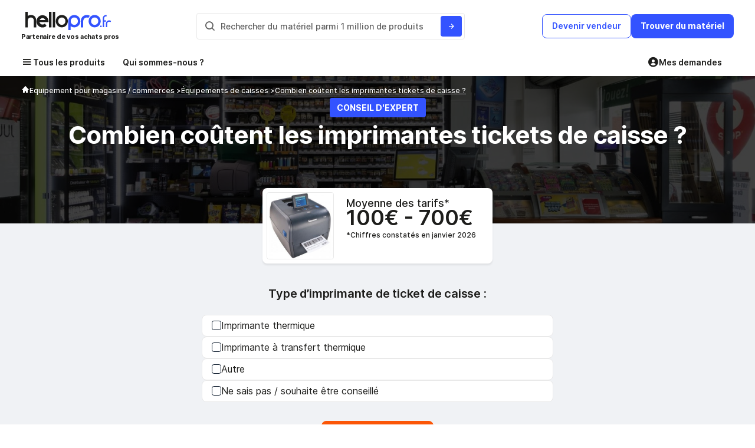

--- FILE ---
content_type: text/html; charset=UTF-8
request_url: https://conseils.hellopro.fr/combien-coutent-les-imprimantes-tickets-de-caisse-2387.html
body_size: 24787
content:
<!DOCTYPE html>
<html lang="fr">
<head>
	<script>		
		var is_ab_matching = true;
		var ab_google_ads = '';
						var abtest_newform = true;
		var abtest_newform_raccourcie = true;				
		
		// ================AB TEST LEAD PRODUIT=========================
		var abtest_lead_produit = true;
		var version_abtest_lead_produit = 1;
		// ================FIN AB TEST LEAD PRODUIT=====================


		// ================ABTEST ETAPE MAIL=========================
		
		var abtest_etape_mail = true;
		var version_abtest_etape_mail = 1;
		
		// ================FIN ABTEST ETAPE MAIL=====================

		// ================ABTEST ECHANGER AVEC LE VENDEUR FICHE PRODUIT=========================
		
		var abtest_echange_vendeur = false;
				// ================FIN ABTEST ECHANGER AVEC LE VENDEUR FICHE PRODUIT=====================
		
		// ================ ABTEST VERIFIER PHONE ACHETEUR =========================
		
		var abtest_verif_phone_acheteur = false;
					var abtest1 = 'abtest_telephone_original';
					var is_abtest_verif_phone_acheteur = abtest_verif_phone_acheteur == "1";
		// ================FIN ABTEST VERIFIER PHONE ACHETEUR =====================

		// ================ABTEST NOMS FOURNISSEURS =========================

		var abtest_nom_fournisseur = false;
				var abtest_newfp = true;
		var newfp_version = 2;
		// --------------A/B test fiche produit---------------------

		// if(/matching=matchingoct23/.test(window.location.search)) {
		// 	is_ab_matching = true;
		// }		
	</script>
				<meta charset="UTF-8">
			<title>Prix des imprimantes tickets de caisse en 2025 | Tarif & Conseil</title>
			<meta name="author" content="Hellopro" >
						<meta name="description" content="Découvrez les prix des imprimantes tickets de caisse adaptées à votre secteur. Comparez et économisez dès maintenant!">
			<meta name="verify-v1" content="g7xyLD6Q4N922q7NXd0OIE5xnmKOHyIhF82OjU0ICeo=">
			<meta name="viewport" content="width=device-width, initial-scale=1.0, shrink-to-fit=no, minimum-scale=1.0">
							<link rel="canonical" href="https://conseils.hellopro.fr/combien-coutent-les-imprimantes-tickets-de-caisse-2387.html">
								<meta name="robots" content="index, follow">
				<link rel="preload" fetchpriority="high" href="https://www.hellopro.fr/images/page_conseil/7/8/3/imprimante-tickets-de-caisse-0.jpg" as="image">		<!-- FONT FACE -->
		<style>				@font-face {
					font-family: Inter;
					font-style: normal;
					font-weight: 100;
					font-display: swap;
					src: url(https://conseils.hellopro.fr/design_system/fonts/Inter/UcCO3FwrK3iLTeHuS_fvQtMwCp50KnMw2boKoduKmMEVuLyeAZ9hiJ-Ek-_0ew.woff2) format('woff2');
					unicode-range: U+0000-00FF, U+0131, U+0152-0153, U+02BB-02BC, U+02C6, U+02DA, U+02DC, U+2000-206F, U+2074, U+20AC, U+2122, U+2191, U+2193, U+2212, U+2215, U+FEFF, U+FFFD
				}
				@font-face {
					font-family: Inter;
					font-style: normal;
					font-weight: 200;
					font-display: swap;
					src: url(https://conseils.hellopro.fr/design_system/fonts/Inter/UcCO3FwrK3iLTeHuS_fvQtMwCp50KnMw2boKoduKmMEVuDyfAZ9hiJ-Ek-_0ew.woff2) format('woff2');
					unicode-range: U+0000-00FF, U+0131, U+0152-0153, U+02BB-02BC, U+02C6, U+02DA, U+02DC, U+2000-206F, U+2074, U+20AC, U+2122, U+2191, U+2193, U+2212, U+2215, U+FEFF, U+FFFD
				}

				@font-face {
					font-family: Inter;
					font-style: normal;
					font-weight: 300;
					font-display: swap;
					src: url(https://conseils.hellopro.fr/design_system/fonts/Inter/UcCO3FwrK3iLTeHuS_fvQtMwCp50KnMw2boKoduKmMEVuOKfAZ9hiJ-Ek-_0ew.woff2) format('woff2');
					unicode-range: U+0000-00FF, U+0131, U+0152-0153, U+02BB-02BC, U+02C6, U+02DA, U+02DC, U+2000-206F, U+2074, U+20AC, U+2122, U+2191, U+2193, U+2212, U+2215, U+FEFF, U+FFFD
				}

				@font-face {
					font-family: Inter;
					font-style: normal;
					font-weight: 400;
					font-display: swap;
					src: url(https://conseils.hellopro.fr/design_system/fonts/Inter/UcCO3FwrK3iLTeHuS_fvQtMwCp50KnMw2boKoduKmMEVuLyfAZ9hiJ-Ek-_0ew.woff2) format('woff2');
					unicode-range: U+0000-00FF, U+0131, U+0152-0153, U+02BB-02BC, U+02C6, U+02DA, U+02DC, U+2000-206F, U+2074, U+20AC, U+2122, U+2191, U+2193, U+2212, U+2215, U+FEFF, U+FFFD
				}
				@font-face {
					font-family: Inter;
					font-style: normal;
					font-weight: 800;
					font-display: swap;
					src: url(https://conseils.hellopro.fr/design_system/fonts/Inter/UcCO3FwrK3iLTeHuS_fvQtMwCp50KnMw2boKoduKmMEVuDyYAZ9hiJ-Ek-_0ew.woff2) format('woff2');
					unicode-range: U+0000-00FF, U+0131, U+0152-0153, U+02BB-02BC, U+02C6, U+02DA, U+02DC, U+2000-206F, U+2074, U+20AC, U+2122, U+2191, U+2193, U+2212, U+2215, U+FEFF, U+FFFD
				}
				@font-face {
					font-family: Inter;
					font-style: normal;
					font-weight: 900;
					font-display: swap;
					src: url(https://conseils.hellopro.fr/design_system/fonts/Inter/UcCO3FwrK3iLTeHuS_fvQtMwCp50KnMw2boKoduKmMEVuBWYAZ9hiJ-Ek-_0ew.woff2) format('woff2');
					unicode-range: U+0000-00FF, U+0131, U+0152-0153, U+02BB-02BC, U+02C6, U+02DA, U+02DC, U+2000-206F, U+2074, U+20AC, U+2122, U+2191, U+2193, U+2212, U+2215, U+FEFF, U+FFFD
				}
							@font-face {
				font-family: Inter;
				font-style: normal;
				font-weight: 500;
				font-display: swap;
				src: url(https://conseils.hellopro.fr/design_system/fonts/Inter/UcCO3FwrK3iLTeHuS_fvQtMwCp50KnMw2boKoduKmMEVuI6fAZ9hiJ-Ek-_0ew.woff2) format('woff2');
				unicode-range: U+0000-00FF, U+0131, U+0152-0153, U+02BB-02BC, U+02C6, U+02DA, U+02DC, U+2000-206F, U+2074, U+20AC, U+2122, U+2191, U+2193, U+2212, U+2215, U+FEFF, U+FFFD
			}
			@font-face {
				font-family: Inter;
				font-style: normal;
				font-weight: 600;
				font-display: swap;
				src: url(https://conseils.hellopro.fr/design_system/fonts/Inter/UcCO3FwrK3iLTeHuS_fvQtMwCp50KnMw2boKoduKmMEVuGKYAZ9hiJ-Ek-_0ew.woff2) format('woff2');
				unicode-range: U+0000-00FF, U+0131, U+0152-0153, U+02BB-02BC, U+02C6, U+02DA, U+02DC, U+2000-206F, U+2074, U+20AC, U+2122, U+2191, U+2193, U+2212, U+2215, U+FEFF, U+FFFD
			}
			@font-face {
				font-family: Inter;
				font-style: normal;
				font-weight: 700;
				font-display: swap;
				src: url(https://conseils.hellopro.fr/design_system/fonts/Inter/UcCO3FwrK3iLTeHuS_fvQtMwCp50KnMw2boKoduKmMEVuFuYAZ9hiJ-Ek-_0ew.woff2) format('woff2');
				unicode-range: U+0000-00FF, U+0131, U+0152-0153, U+02BB-02BC, U+02C6, U+02DA, U+02DC, U+2000-206F, U+2074, U+20AC, U+2122, U+2191, U+2193, U+2212, U+2215, U+FEFF, U+FFFD
			}
			@font-face {
				font-family: boxicons;
				font-weight: 400;
				font-style: normal;
				src: url(https://conseils.hellopro.fr/design_system/fonts/boxicons/fonts/boxicons.woff2) format('woff2');
				font-display: swap;				
			}
													.d-none{display:none}.w-45{width:45%!important}.gp-24{gap:24px!important}.gp-6{gap:6px!important}header{padding-bottom:10px!important;position:relative;z-index:1000}.is-sticky{transform:translateY(1%);transition:transform .3s ease-in}.header-sticky{position:sticky;top:-1px;z-index:3000}.header-sticky.h-visible{transform:translateY(0)}.backdrop.homepage{z-index:3500}.hp-modal{z-index:4000!important}#sheader-1{padding:20px 0 10px}.logo img{height:32px;width:100%;object-fit:contain;margin-left:-3px}.search-result.prod{margin-top:53px}.input-container{width:455px;padding:4px 4px 4px 0;border:1px solid var(--color-clair-1)}#search-input{flex:1;font-size:14px;padding:8px;border:none!important;text-overflow:ellipsis;overflow:hidden}#search-input::placeholder{font-weight:500;font-size:14px;color:var(--color-gris)}#search-input::-moz-placeholder{font-weight:500;font-size:14px;color:var(--color-gris)}#search-button-2{padding:6px 12px;padding-right:0;background-color:var(--color-white);border:none;border-radius:4px;cursor:pointer}#search-button-2 .bx{color:var(--color-gris);font-size:20px;vertical-align:middle}#search-button{padding:6px 10px;background-color:var(--color-bleu);color:var(--color-white);border:none;border-radius:4px;cursor:pointer}#sheader-1 .btn-primary.btn-bleu:hover{background-color:var(--color-bleu-heavy);border-color:var(--color-bleu-heavy)}#sheader-1 .become-supplier,#sheader-1 .btn-panier,#sheader-1 .decrire_besoin,#sheader-1 .dmd_conseil,#sheader-1 .find-material{font-size:14px;font-weight:600;text-align:center;padding:10px 16px 12px;cursor:pointer}#sheader-1 .decrire_besoin{border:none}.become-supplier{color:var(--color-bleu);border:1px solid var(--color-bleu);background:var(--color-white)}#sheader-1 .dmd_conseil,#sheader-1 .find-material{color:var(--color-white);font-weight:700;background-color:var(--color-bleu);border:none}.btn-panier{color:var(--color-orange);background-color:var(--color-white);border:1px solid var(--color-orange)}.btn-panier:hover .nb-produit-panier{background:var(--color-white);color:var(--color-orange);border:1px solid var(--color-orange)}.nb-produit-panier{position:absolute;right:-8px;top:-6px;width:18px;height:18px;background:var(--color-orange);border-radius:50%;font-style:normal;font-weight:700;font-size:10px;padding:10px;line-height:15px;text-align:center;color:var(--color-white)}.lib-mob{display:none}.about-us,.hamburger,.mes-demande-mca{padding:6px 10px 12px 0;font-weight:600;font-size:14px}.hamburger{margin-right:20px;padding-left:10px;text-decoration:none;color:var(--color-noir)}.menu-row{position:relative;left:-10px;width:calc(100% + 15px)}.hamburger:hover{color:var(--color-bleu)}.about-us:hover,.mes-demande-mca:hover{color:var(--color-bleu)}.menu-row:not(.active) .hamburger:hover i{color:var(--color-bleu)}.menu-row.active .hamburger{color:var(--color-white);background:var(--color-bleu);border-radius:4px 4px 0 0}.hamburger-icon{font-size:20px}.about-us,.mes-demande-mca{color:var(--color-noir)}.partenaire{font-family:Inter;font-weight:700;font-size:11px;line-height:13px;letter-spacing:-.025em;color:var(--color-noir)}.menu-row{border-bottom:2px solid var(--color-white)}.menu-row.active{border-bottom:2px solid var(--color-bleu)}.mega-menu{position:absolute;top:40px;left:0;z-index:100;width:100%}.header-sticky.mega-menu{right:0}.menu-container{padding:20px 16px;background-color:var(--color-white);width:360px;max-height:85vh;overflow:auto;border-radius:0 0 0 8px}ul.menu-container{margin:0}.menu-item.active,.menu-item:hover{background:#f5f9ff;border-radius:4px;color:var(--color-bleu)}.menu-item.active .sous-menu,.menu-item:hover .sous-menu{font-weight:600;color:var(--color-bleu)}.menu-item.active i,.menu-item:hover i{display:block!important;color:var(--color-bleu)}.menu-item{padding:5px;list-style:none;cursor:pointer}.bloc-ss-menu{width:80%;max-width:380px;line-height:20px}.sous-menu{font-weight:500;font-size:14px;letter-spacing:-.01em;color:var(--color-noir)}.sous-menu::before{display:none;content:"";width:14px;height:13px;vertical-align:sub;background-repeat:no-repeat;background-position:center;background-size:contain}.nom_univers{font-weight:600;font-size:32px;color:var(--color-white);letter-spacing:-.01em}.mega-menu .btn-tout-voir{font-weight:700;font-size:14px;text-align:center;padding:10px 16px 12px;border:none}.btn-tout-voir .bx{font-weight:700}.btn-tout-voir .bx::before{vertical-align:sub}.header-mm{height:150px;background-repeat:no-repeat;background-size:cover;padding:0 46px}.menu-details{padding:40px;gap:80px;border-radius:0 0 8px 8px}.header-mm{background-image:linear-gradient(90deg,#3353ff 35.35%,rgba(51,83,255,0) 100%)}.nom_rubrique{font-weight:600;font-size:18px;line-height:22px;cursor:pointer}.nom_feuille{font-weight:500;font-size:14px;line-height:20px;margin-bottom:4px}.nom_feuille .bx::before{vertical-align:middle}.menu-item-list{position:absolute;left:360px;right:0}.menu-item-list.mm1{z-index:1000}.menu-item-list.mm2{z-index:900}.menu-item-list.mm3{z-index:800}.menu-item-list.mm4{z-index:700}.menu-item-list.mm5{z-index:600}.menu-item-list.mm6{z-index:500}.menu-item-list.mm7{z-index:400}.menu-item-list.mm8{z-index:300}.menu-item-list.mm9{z-index:200}.menu-item-list.mm10{z-index:101}.backdrop.homepage{background:rgba(0,0,0,.94)}.nom_feuille:hover{color:var(--color-noir)!important}.btn-tout-voir:hover{background:var(--color-bleu)!important;color:var(--color-white)!important}.btn-tout-voir:hover .bx{color:var(--color-white)}.z-2{z-index:2}.z-20{z-index:20}.backdrop-mega-menu{position:absolute;top:0;left:0;width:100%;height:100%;background:rgba(0,0,0,.29);z-index:20}.search-container{height:55px;background:var(--color-bleu-light);border:2px solid var(--color-bleu)}.search-container .bx{font-size:20px;display:inline}.search-container .bx::before{display:inline}#modal_search .hp-modal-header{display:none!important}#modal_search.hp-modal .hp-modal-content{margin:20px auto 60px auto;width:600px}#modal_search.hp-modal .hp-modal-dialog{margin:0 auto 150px;border-top-left-radius:0;border-top-right-radius:0;overflow:hidden}#modal_recherche_categorie .btn-search,#modal_search .btn-search{font-weight:700;font-size:14px;padding:10px 16px 12px;border:none;border-radius:3px}#modal_search #mot_cles_nh{flex:1;width:0!important;padding:10px;margin:0;border:none;background:var(--color-bleu-light);color:var(--color-bleu);font-weight:500;font-size:18px;outline:0}.title-result{font-weight:600;font-size:18px}.recent-search-item{font-weight:500;font-size:14px;cursor:pointer}.recent-search-item:hover{color:var(--color-bleu)!important}.list-categorie{row-gap:8px}.list-categorie-item{cursor:pointer}.lien-produit b,.list-categorie-item b{font-weight:500;font-size:16px;letter-spacing:-.01em;color:var(--color-bleu)}.list-categorie,.list-produit{column-gap:40px}.link-categ{padding:6px 12px;background:var(--color-white);border:1px solid var(--color-clair-1);border-radius:6px;font-weight:500;font-size:16px;letter-spacing:-.01em;color:var(--color-noir);line-height:28px;display:-webkit-box;-webkit-line-clamp:1;-webkit-box-orient:vertical;overflow:hidden;width:fit-content}.lien-produit{min-height:65px;border:1px solid transparent;cursor:pointer}.img_produit{min-width:48px;width:48px;height:48px;background:#f0f2f5}.img_produit img{width:100%;height:100%;object-fit:contain}.nom_produit{font-weight:500;font-size:14px}.nom_produit>span{max-height:36px;display:-webkit-box;-webkit-line-clamp:2;-webkit-box-orient:vertical;overflow:hidden;line-height:16px}.back-to-menu{display:none;font-weight:600;font-size:14px;cursor:pointer}.back-to-menu .bx::before{display:inline;vertical-align:middle}@media (max-width:1224px){.container{padding:0 10px}.container.menu-wrapper{padding:0 15px}}@media (max-width:1091px){#sheader-1{position:relative;height:122px;align-items:flex-start}.search-form{position:absolute;bottom:0;left:0;right:0}.input-container{width:100%}}@media (max-width:1024px){.menu-details{flex-direction:column!important;gap:0}}@media (max-width:881px){.back-to-menu{display:block}.menu-item-list{left:0}.header-mm{padding:0 16px;background-position:center bottom}.menu-details{padding:18px 16px}.nom_univers{font-size:20px}.menu-container{border-radius:0 0 8px 8px}.btn-tout-voir{font-weight:600}}@media (max-width:768px){.become-supplier.ab,.dmd_conseil{display:none!important}.lien-produit,.list-categorie-item{width:100%!important}#modal_search.hp-modal .hp-modal-content{width:auto;padding:0 30px}.header-mm{background:var(--color-bleu)!important}}@media (max-width:645px){.lib-mob{display:inline-block}.lib-desktop{display:none}.gp-4-mob{gap:4px!important}.btn-panier{padding:8px 10px}.btn-panier::before{content:"";display:inline-block;width:20px;height:18px;background:url(/hellopro_fr/images/panier.svg) no-repeat center}#sheader-1 .become-supplier,#sheader-1 .btn-panier,#sheader-1 .decrire_besoin,#sheader-1 .dmd_conseil,#sheader-1 .find-material{padding:8px 12px}}@media (max-width:509px){.btn-tout-voir{padding:10px 16px 12px}}@media (max-width:425px){.mega-menu{right:0!important}.menu-container{width:100%}.header-mm{background-position-x:-198px!important}}@media (max-width:390px){.logo img{width:90%}.partenaire{font-size:10px}.logo-desktop{margin-left:0!important}.gp-8-mob{gap:8px!important}#modal_search.hp-modal .hp-modal-content{padding:0 15px}}@media(max-width:375px){.search-form{bottom:-8px}}@media (max-width:365px){.about-us,.hamburger,.mes-demande-mca{padding:6px}.mes-demande-mca{padding-right:0}.mega-menu{top:34px}}.menu-item-list.open_soeur .header-mm { background-image: linear-gradient(90deg, #3353ff 35.35%, rgb(51 83 255 / 92%) 100%)!important;}.menu-item a:after,.menu-item data-hp:after,.menu-details a.nom_feuille:after,.menu-details data-hp.nom_feuille:after{font-family: boxicons !important;font-weight: 400;font-style: normal;font-variant: normal;line-height: 1;text-rendering: auto;display: inline-block;text-transform: none;speak: none;-webkit-font-smoothing: antialiased;-moz-osx-font-smoothing: grayscale;}.menu-item a:after,.menu-item data-hp:after{content: "\ea50"}.menu-details a.nom_feuille:after,.menu-details data-hp.nom_feuille:after {content: "\ea50"}
							.d-flex {
				    display: -webkit-box;
				    display: -ms-flexbox;
				    display: flex;
				}
				.p-absolute{
					position: absolute;
				}
				.justify-content-center{
					justify-content: center;
					-webkit-box-pack: center;
					-ms-flex-pack: center;
				}
				.w-100
				{
					width: 100%
				}
				/*.gp-32 {
				    gap: 32px !important;
				}
				.mt-56 {
				    margin-top: 56px !important;
				}*/
				.container {
				    position: relative;
				    width: 100%;
				    max-width: 1208px;
				    margin: 0 auto;
				    -webkit-box-sizing: border-box;
				    box-sizing: border-box;
				}	
				/* section#titre-conseil {
				    padding-top: 4.06rem;
				}
				section#titre-conseil #badge-conseil-expert {
				    padding: 8px 12px;
				} */
				
				/*section#price-range {
					top: 22.7rem;
				}*/
				section#price-range #vignette-rub {
				    width: 7.125rem;
				    height: 7.125rem;
				}
				.hp-formleft > div {
				    padding: 20px 17px;
				    width: 276px;
				}
				#summary-container {
				    display: none;
				}
				.icone-partage {
				    width: 35px;
				    height: 35px;
				}
						</style>
				<!-- CSS GENERAL -->
				<link rel="preload" href="https://conseils.hellopro.fr/design_system/css/css_general_v1.css?v=20250917153500" as="style" onload="this.onload=null;this.rel='stylesheet'">
		<noscript><link rel="stylesheet" href="https://conseils.hellopro.fr/design_system/css/css_general_v1.css?v=20250917153500"></noscript>

					<link rel="preload" href="https://conseils.hellopro.fr/design_system/css/filepond.min.css?v=20250917153500" as="style" onload="this.onload=null;this.rel='stylesheet'">
			<noscript><link rel="stylesheet" href="https://conseils.hellopro.fr/design_system/css/filepond.min.css?v=20250917153500"></noscript>
			<link rel="preload" fetchpriority="high" href="https://www.hellopro.fr/hellopro_fr/landing_page/ia/assets/img/photo-patrick.png" as="image">
			
		
		<link rel="preload" href='https://conseils.hellopro.fr/design_system/fonts/boxicons/css/boxicons.css' as="style" onload="this.onload=null;this.rel='stylesheet'">
			<noscript><link rel="stylesheet" href="https://conseils.hellopro.fr/design_system/fonts/boxicons/css/boxicons.css?v=20250917153500"></noscript>			<link rel="preload" href="https://conseils.hellopro.fr/design_system/css/page_conseils.css?v=20250917153500" as="style" onload="this.onload=null;this.rel='stylesheet'">
			<noscript><link rel="stylesheet" href="https://conseils.hellopro.fr/design_system/css/page_conseils.css?v=20250917153500"></noscript>
					<link rel="preload" href="https://conseils.hellopro.fr/design_system/css/slick.css?v=20250917153500" as="style" onload="this.onload=null;this.rel='stylesheet'">
			
				<link rel="preload" href="https://conseils.hellopro.fr/design_system/css/formulaire.css?v=20250917153500" as="style" onload="this.onload=null;this.rel='stylesheet'">
				<link rel="preload" href="https://conseils.hellopro.fr/design_system/css/simplebar.css?v=20250917153500" as="style" onload="this.onload=null;this.rel='stylesheet'">
	<noscript><link rel="stylesheet" href="https://conseils.hellopro.fr/design_system/css/simplebar.css?v=20250917153500"></noscript>
		    <link rel="preconnect" href="https://www.googletagmanager.com" crossorigin>
		
	    	<script defer src="https://conseils.hellopro.fr/design_system/js/simplebar.js?v=20251215113000"></script>

		<script>
		window.dataLayer = window.dataLayer || [];
		function push_consent_hp(){dataLayer.push(arguments);}
		if("www.hellopro.fr"==window.location.hostname||"conseils.hellopro.fr"==window.location.hostname){function stocker_consentement_inline(adStorage,analyticsStorage,adUserData,adPersonalization){var max_age="31536000";let consentValue="ad_storage:"+adStorage+"|analytics_storage:"+analyticsStorage+"|ad_user_data:"+adUserData+"|ad_personalization:"+adPersonalization;const existingConsentCookie=document.cookie.split("; ").find(row=>row.startsWith("user_consent_hp=")),existingValue=existingConsentCookie?decodeURIComponent(existingConsentCookie.split("=")[1]):"",alreadyHasAnalyticsFlag=existingValue.includes("analytics_denied_set:1");"denied"!=analyticsStorage||alreadyHasAnalyticsFlag?existingConsentCookie||(document.cookie="user_consent_hp="+encodeURIComponent(consentValue)+"; path=/; domain=.hellopro.fr; max-age="+max_age+"; Secure; SameSite=Lax"):(consentValue+="|analytics_denied_set:1",max_age="2592000",document.cookie="user_consent_hp="+encodeURIComponent(consentValue)+"; path=/; domain=.hellopro.fr; max-age="+max_age+"; Secure; SameSite=Lax")}function recuperer_cookie_consentement(){const match=document.cookie.match(/user_consent_hp=([^;]+)/);if(!match)return null;const consentArray=decodeURIComponent(match[1]).split("|"),consentObject={};return consentArray.forEach(item=>{const[key,value]=item.split(":");consentObject[key]=value}),consentObject}push_consent_hp("consent","default",{ad_storage:"denied",analytics_storage:"denied",ad_user_data:"denied",ad_personalization:"denied"});const cookie_hp_consent=document.cookie.match(/hp_consent=([^;]+)/),cookie_user_consent_hp=document.cookie.match(/user_consent_hp=([^;]+)/);var user_consent_v2={ad_storage:"denied",analytics_storage:"denied",ad_user_data:"denied",ad_personalization:"denied"};if(cookie_hp_consent&&!cookie_user_consent_hp){const valeur_ancien_cookie=cookie_hp_consent[1];if("1"==valeur_ancien_cookie)user_consent_v2={ad_storage:"denied",analytics_storage:"denied",ad_user_data:"denied",ad_personalization:"denied"};else if("2"==valeur_ancien_cookie){const cookieRow=document.cookie.split("; ").find(row=>row.startsWith("hp_consent_perso="));if(cookieRow){const perso=decodeURIComponent(cookieRow.split("=")[1]).split(",");user_consent_v2={ad_storage:"1"==perso[1]?"granted":"denied",analytics_storage:"1"==perso[0]?"granted":"denied",ad_user_data:"1"==perso[1]?"granted":"denied",ad_personalization:"1"==perso[1]?"granted":"denied"}}}else"3"==valeur_ancien_cookie&&(user_consent_v2={ad_storage:"granted",analytics_storage:"granted",ad_user_data:"granted",ad_personalization:"granted"});stocker_consentement_inline(user_consent_v2.ad_storage,user_consent_v2.analytics_storage,user_consent_v2.ad_user_data,user_consent_v2.ad_personalization)}else if(cookie_user_consent_hp){const saved=recuperer_cookie_consentement();saved&&(user_consent_v2=saved),stocker_consentement_inline(user_consent_v2.ad_storage,user_consent_v2.analytics_storage,user_consent_v2.ad_user_data,user_consent_v2.ad_personalization)}push_consent_hp("consent","update",{ad_storage:user_consent_v2.ad_storage,analytics_storage:user_consent_v2.analytics_storage,ad_user_data:user_consent_v2.ad_user_data,ad_personalization:user_consent_v2.ad_personalization})}
	</script>
    <script type="text/javascript">
        var id_societe = '';
        var id_produit_js = '';
        var id_rubrique_js = '';
        var id_rubrique_p_js = '';
        var id_fabricant_js = '';
        var nom_commercial_js = '';
        var etat_critere = '';

		        var page = "page_conseils.php"
    </script>
        			<script type="application/ld+json">
				{
    "@context": "http://schema.org",
    "@type": "Guide",
    "about": "Imprimantes tickets de caisses",
    "name": "Combien coûtent les imprimantes tickets de caisse ?",
    "text": " Les&nbsp;imprimantes tickets de caisse&nbsp;désignent des petites imprimantes compactes conçues pour l’édition de reçus et tickets de caisse. Elles se connectent aux&nbsp;ordinateurs, aux tablettes ou aux téléphones mobiles.",
    "author": "Lucas ELBAZ",
    "datePublished": "2025-09-22",
    "image": [
        "https://www.hellopro.fr/images/page_conseil/7/8/3/imprimante-matricielle-tickets-de-caisse-112439.jpg",
        "https://www.hellopro.fr/images/page_conseil/7/8/3/imprimante-thermique-tickets-de-caisse-112440.jpg",
        "https://www.hellopro.fr/images/page_conseil/7/8/3/imprimantes-111441.jpg",
        "https://www.hellopro.fr/images/page_conseil/7/8/3/imprimantes-tickets-de-caisse-111442.jpg"
    ]
}			</script>
							<script type="application/ld+json">
				{
    "@context": "https://schema.org",
    "@type": "BreadcrumbList",
    "itemListElement": [
        {
            "@type": "ListItem",
            "position": 1,
            "name": "Equipement pour magasins / commerces",
            "item": "https://conseils.hellopro.fr/tous-nos-guides-equipements-pour-la-distribution-2006376-intercalaire.html"
        },
        {
            "@type": "ListItem",
            "position": 2,
            "name": "Équipements de caisses",
            "item": "https://conseils.hellopro.fr/tous-nos-guides-equipements-de-caisses-2005353-intercalaire.html"
        },
        {
            "@type": "ListItem",
            "position": 4,
            "name": "Combien coûtent les imprimantes tickets de caisse ?",
            "item": "https://conseils.hellopro.fr/combien-coutent-les-imprimantes-tickets-de-caisse-2387.html"
        }
    ]
}				</script>
					<!-- Anti-flicker snippet -->
		<style>.async-hide { opacity: 0 !important} </style>
		<script>(function(a,s,y,n,c,h,i,d,e){s.className+=' '+y;h.start=1*new Date;
		h.end=i=function(){s.className=s.className.replace(RegExp(' ?'+y),'')};
		(a[n]=a[n]||[]).hide=h;setTimeout(function(){i();h.end=null},c);h.timeout=c;
		})(window,document.documentElement,'async-hide','dataLayer',2000,
		{'GTM-PBBSTMC':true});</script>
		    <!-- background img mega-menu  -->
	
	<!-- CSS INLINE HEADER -->
		<script> 
		var type_template='1'; 
			
	</script>
	
	</head>
<body>
	
	<!-- Google Tag Manager (noscript) -->
		<noscript><iframe src="https://www.googletagmanager.com/ns.html?id=GTM-PBBSTMC"
		height="0" width="0" style="display:none;visibility:hidden"></iframe></noscript>
		<!-- End Google Tag Manager (noscript) -->
<!-- FONT FACE -->


<div class="backdrop-mega-menu d-none"></div>
<header id="header" class="bg-color-white " >
  <div class="container">
    <div id="sheader-1" class="d-flex justify-content-space-between align-items-center">
      <div class="logo">
      		      	<a href="https://www.hellopro.fr/">
	          <img class="logo-desktop" src="https://www.hellopro.fr/hellopro_fr/images/hp-logo.svg" alt="Hellopro">
	        </a>
                <div class="partenaire">Partenaire de vos achats pros</div>
      </div>
      <div class="search-form d-flex align-items-center">
        <div class="input-container d-flex gp-4 bg-color-white border-radius-4">
          <span id="search-button-2" class="border-radus-4"><i class="bx bx-search"></i></span>
          <input type="text" id="search-input" class="border-radius-4 mt-0" placeholder="Rechercher du mat&eacute;riel parmi 1 million de produits">
          <button id="search-button" aria-label="Rechercher du materiel parmi 1 million de produits"><i class="bx bx-right-arrow-alt"></i></button>
        </div>
      </div>
	  <div class="d-flex align-items-center gp-8 gp-4-mob" id="btn-header">
		  			  <a href="https://www.hellopro.fr/online/page_fournisseur.php?utm_source=www.hellopro.fr" class="btn-tertiary become-supplier border-radius-8 btn-bleu">
				<span class="lib-desktop">Devenir vendeur</span>
				<span class="lib-mob">Vendre</span>
			  </a>
					  		  <button     class="btn btn-primary btn-bleu border-radius-8 find-material">
			  <span class="lib-desktop">Trouver du mat&eacute;riel</span>
			  <span class="lib-mob">Trouver</span>  
		  </button>
	  </div>
    </div>
  </div>
</header>

<div class="bg-color-white p-relative z-20">
  <div class="container menu-wrapper menu-row d-flex justify-content-space-between">
    
        <div class="menu d-flex align-items-center p-relative w-100">
         	<div class="hamburger d-flex align-items-center gp-4">
				<i class="hamburger-icon bx bx-menu"></i><label for="hamburger_nos" class="c-pointer">Tous les produits</label>
		</div>
			<noscript>
				<link rel="stylesheet" href="https://conseils.hellopro.fr/design_system/css/menu_noscript.css?v=20250917153500">
			</noscript>
			<input type="checkbox" id="hamburger_nos" class="d-none">

		          <a href="https://www.hellopro.fr/qui-sommes-nous"  class="about-us">Qui sommes-nous ?</a>
		          <div class="mega-menu d-flex d-none ">
		  	    
    <ul class="menu-container d-none">
        <li class="menu-item" data-id="ss1" data-id-univers="2006625">
                                        <a class="d-flex justify-content-space-between align-items-center w-100" href="https://www.hellopro.fr/travaux-publics-2006625-fr-rubrique.html">
                                            <span class="sous-menu d-flex align-items-center gp-8 ss-1">Engins et matériels de chantier</span>
                                        </a>
                                    </li><li class="menu-item" data-id="ss2" data-id-univers="2000517">
                                        <a class="d-flex justify-content-space-between align-items-center w-100" href="https://www.hellopro.fr/amenagements-urbains-2000517-fr-rubrique.html">
                                            <span class="sous-menu d-flex align-items-center gp-8 ss-2">Espace extérieur - Aménagement urbain</span>
                                        </a>
                                    </li><li class="menu-item" data-id="ss3" data-id-univers="2000543">
                                        <a class="d-flex justify-content-space-between align-items-center w-100" href="https://www.hellopro.fr/maconnerie-structures-2000543-fr-rubrique.html">
                                            <span class="sous-menu d-flex align-items-center gp-8 ss-3">Matériaux de construction</span>
                                        </a>
                                    </li><li class="menu-item" data-id="ss4" data-id-univers="2001029">
                                        <a class="d-flex justify-content-space-between align-items-center w-100" href="https://www.hellopro.fr/agriculture-elevage-peche-2001029-fr-rubrique.html">
                                            <span class="sous-menu d-flex align-items-center gp-8 ss-4">Agriculture - Elevage - Forestier</span>
                                        </a>
                                    </li><li class="menu-item" data-id="ss5" data-id-univers="2005622">
                                        <a class="d-flex justify-content-space-between align-items-center w-100" href="https://www.hellopro.fr/restauration-collective-2005622-fr-rubrique.html">
                                            <span class="sous-menu d-flex align-items-center gp-8 ss-5">CHR - Café Hôtel Restaurant</span>
                                        </a>
                                    </li><li class="menu-item" data-id="ss6" data-id-univers="1000013">
                                        <a class="d-flex justify-content-space-between align-items-center w-100" href="https://www.hellopro.fr/logistique-1000013-fr-rubrique.html">
                                            <span class="sous-menu d-flex align-items-center gp-8 ss-6">Logistique - Entrepôt</span>
                                        </a>
                                    </li><li class="menu-item" data-id="ss7" data-id-univers="2000230">
                                        <a class="d-flex justify-content-space-between align-items-center w-100" href="https://www.hellopro.fr/emballage-et-conditionnement-2000230-fr-rubrique.html">
                                            <span class="sous-menu d-flex align-items-center gp-8 ss-7">Emballage et conditionnement</span>
                                        </a>
                                    </li><li class="menu-item" data-id="ss8" data-id-univers="1000006">
                                        <a class="d-flex justify-content-space-between align-items-center w-100" href="https://www.hellopro.fr/fabrication-et-processus-1000006-fr-rubrique.html">
                                            <span class="sous-menu d-flex align-items-center gp-8 ss-8">Industrie</span>
                                        </a>
                                    </li><li class="menu-item" data-id="ss9" data-id-univers="2000139">
                                        <a class="d-flex justify-content-space-between align-items-center w-100" href="https://www.hellopro.fr/industrie-alimentaire-2000139-fr-rubrique.html">
                                            <span class="sous-menu d-flex align-items-center gp-8 ss-9">Industrie alimentaire</span>
                                        </a>
                                    </li><li class="menu-item" data-id="ss10" data-id-univers="2006376">
                                        <a class="d-flex justify-content-space-between align-items-center w-100" href="https://www.hellopro.fr/equipements-pour-la-distribution-2006376-fr-rubrique.html">
                                            <span class="sous-menu d-flex align-items-center gp-8 ss-10">Equipement pour magasins / commerces</span>
                                        </a>
                                    </li><li class="menu-item" data-id="ss11" data-id-univers="1000014">
                                        <a class="d-flex justify-content-space-between align-items-center w-100" href="https://www.hellopro.fr/equipements-d-entreprises-1000014-fr-rubrique.html">
                                            <span class="sous-menu d-flex align-items-center gp-8 ss-11">Équipements et services aux entreprises</span>
                                        </a>
                                    </li><li class="menu-item" data-id="ss12" data-id-univers="1000011">
                                        <a class="d-flex justify-content-space-between align-items-center w-100" href="https://www.hellopro.fr/genie-climatique-1000011-fr-rubrique.html">
                                            <span class="sous-menu d-flex align-items-center gp-8 ss-12">Chauffage - Climatisation - Ventilation</span>
                                        </a>
                                    </li><li class="menu-item" data-id="ss13" data-id-univers="9000312">
                                        <a class="d-flex justify-content-space-between align-items-center w-100" href="https://www.hellopro.fr/outillage-et-fournitures-industrielles-9000312-fr-rubrique.html">
                                            <span class="sous-menu d-flex align-items-center gp-8 ss-13">Outillage et fournitures industrielles</span>
                                        </a>
                                    </li><li class="menu-item" data-id="ss14" data-id-univers="1000012">
                                        <a class="d-flex justify-content-space-between align-items-center w-100" href="https://www.hellopro.fr/securite-1000012-fr-rubrique.html">
                                            <span class="sous-menu d-flex align-items-center gp-8 ss-14">Sécurité</span>
                                        </a>
                                    </li><li class="menu-item" data-id="ss15" data-id-univers="2006165">
                                        <a class="d-flex justify-content-space-between align-items-center w-100" href="https://www.hellopro.fr/transports-2006165-fr-rubrique.html">
                                            <span class="sous-menu d-flex align-items-center gp-8 ss-15">Transport - Automobile</span>
                                        </a>
                                    </li><li class="menu-item" data-id="ss16" data-id-univers="1000010">
                                        <a class="d-flex justify-content-space-between align-items-center w-100" href="https://www.hellopro.fr/environnement-1000010-fr-rubrique.html">
                                            <span class="sous-menu d-flex align-items-center gp-8 ss-16">Gestion des déchets - Environnement</span>
                                        </a>
                                    </li><li class="menu-item" data-id="ss17" data-id-univers="1000001">
                                        <a class="d-flex justify-content-space-between align-items-center w-100" href="https://www.hellopro.fr/mesures-analyses-et-capteurs-1000001-fr-rubrique.html">
                                            <span class="sous-menu d-flex align-items-center gp-8 ss-17">Mesures, analyses et capteurs</span>
                                        </a>
                                    </li><li class="menu-item" data-id="ss18" data-id-univers="1000003">
                                        <a class="d-flex justify-content-space-between align-items-center w-100" href="https://www.hellopro.fr/electricite-electronique-1000003-fr-rubrique.html">
                                            <span class="sous-menu d-flex align-items-center gp-8 ss-18">Électricité - Électronique - Énergie renouvelable</span>
                                        </a>
                                    </li><li class="menu-item" data-id="ss19" data-id-univers="1000005">
                                        <a class="d-flex justify-content-space-between align-items-center w-100" href="https://www.hellopro.fr/hydraulique-pneumatique-1000005-fr-rubrique.html">
                                            <span class="sous-menu d-flex align-items-center gp-8 ss-19">Pompe - Hydraulique - Pneumatique</span>
                                        </a>
                                    </li><li class="menu-item" data-id="ss20" data-id-univers="1000002">
                                        <a class="d-flex justify-content-space-between align-items-center w-100" href="https://www.hellopro.fr/reseaux-informatique-1000002-fr-rubrique.html">
                                            <span class="sous-menu d-flex align-items-center gp-8 ss-20">Matériel informatique et réseau</span>
                                        </a>
                                    </li><li class="menu-item" data-id="ss21" data-id-univers="1000015">
                                        <a class="d-flex justify-content-space-between align-items-center w-100" href="https://www.hellopro.fr/communication-evenementiel-1000015-fr-rubrique.html">
                                            <span class="sous-menu d-flex align-items-center gp-8 ss-21">Communication - Événementiel</span>
                                        </a>
                                    </li><li class="menu-item" data-id="ss22" data-id-univers="2000405">
                                        <a class="d-flex justify-content-space-between align-items-center w-100" href="https://www.hellopro.fr/sante-2000405-fr-rubrique.html">
                                            <span class="sous-menu d-flex align-items-center gp-8 ss-22">Santé</span>
                                        </a>
                                    </li><li class="menu-item" data-id="ss23" data-id-univers="1000009">
                                        <a class="d-flex justify-content-space-between align-items-center w-100" href="https://www.hellopro.fr/laboratoires-1000009-fr-rubrique.html">
                                            <span class="sous-menu d-flex align-items-center gp-8 ss-23">Laboratoire</span>
                                        </a>
                                    </li><li class="menu-item" data-id="ss24" data-id-univers="2004386">
                                        <a class="d-flex justify-content-space-between align-items-center w-100" href="https://www.hellopro.fr/nettoyage-entretien-2004386-fr-rubrique.html">
                                            <span class="sous-menu d-flex align-items-center gp-8 ss-24">Hygiène</span>
                                        </a>
                                    </li>    </ul>
    <div class="mega-menu-item">
            </div>
              </div>
        </div>

                  <a href="https://www.hellopro.fr/mhp/buyer/login?utm=mca" class="p-absolute d-flex align-items-center gp-8 mes-demande-mca" style="right:0">
			<i class="bx bxs-user-circle font-20"></i>
			<span class="md-none">Mes demandes</span>
		</a>
		      
  </div>
</div>
<script>
	var host = "www.hellopro.fr";
	var host_conseils = "conseils.hellopro.fr";
	var id_rubrique = "2007243";
	var id_page_conseil = "2387";
</script>
<div class="trigger_sticky">
	<section id="titre-conseil" class="header-intercalaire-container" style="background-image: linear-gradient(0deg, rgba(0, 0, 0, 0.75) 0%, rgba(0, 0, 0, 0.75) 100%), url(https://www.hellopro.fr/hellopro_fr/images/Equipement-pour-magasins-1.jpg), none">
		<div class="container d-flex flex-d-column">
			<div class="desktop-fil-d-ariane">
				        <nav class="fil-d-ariane font-12 font-color-white font-weight-500 mob-margin d-flex gp-4 f-wrap lh-16">
            <span class="d-flex justify-content-center align-items-center  gp-8">
                <a class="font-color-white" href="https://conseils.hellopro.fr" aria-label="Hellopro"><i class="bx bxs-home font-14"></i></a>
                <span class="d-flex flex-wrap gp-4">
                <a class="fil-ariane-item" href="https://conseils.hellopro.fr/tous-nos-guides-equipements-pour-la-distribution-2006376-intercalaire.html">Equipement pour magasins / commerces </a><a class="fil-ariane-item" href="https://conseils.hellopro.fr/tous-nos-guides-equipements-de-caisses-2005353-intercalaire.html"> Équipements de caisses </a><span class="fil-ariane-item active">Combien coûtent les imprimantes tickets de caisse ?</span>                </span>
            </span>
        </nav>
    			</div>
			<div class="content-file-ariane">
				<span class="badge bg-color-bleu font-14 font-weight-700 font-color-white" id="badge-conseil-expert">
					CONSEIL D'EXPERT
				</span>
				<h1 id="cn-title" class="text-align-center font-color-white">Combien coûtent les imprimantes tickets de caisse ?</h1>
			</div>
		</div>
	</section>
			<section id="price-range" class="d-flex justify-content-center w-100 p-absolute">
			<div class="d-flex bg-color-white border-radius-8">
				<img id="vignette-rub" class="text-align-center bg-color-white border-1 border-color-clair-1 border-radius-4" src="https://www.hellopro.fr/images/page_conseil/7/8/3/imprimante-tickets-de-caisse-0.jpg"></img>
				<div id="details" class="d-flex flex-d-column gp-12 pt-8">
					<span class="font-weight-500 font-color-noir">Moyenne des tarifs*</span>
					<span class="font-color-noir font-weight-600">100€ - 700€</span>
					<span class="font-color-noir font-weight-500">*Chiffres constatés en janvier 2026</span>
				</div>
			</div>
		</section>
		<style>#cn-form-ao,#cn-form-devis-minute{min-height:336px;width:685px;border-radius:8px}#cn-form-ao .info-group,#cn-form-devis-minute .info-group{margin-top:0!important;padding-top:0!important}#cn-criteres:not(.with-images){flex-direction:column;align-items:baseline}@media only screen and (max-width:768px){#cn-criteres{column-gap:8px;justify-content:space-evenly;row-gap:15px;flex-direction:row}}@media (max-width:653px){#cn-form-devis-minute{width:92vw;display:flex;flex-direction:column;align-items:center}#cn-form-devis-minute .info-group.form-group{margin-top:unset;padding-top:unset}#cn-form-devis-minute.p-32{padding:14px}#sub-devis-minute{margin-bottom:16px}}#cn-form-devis-minute .bx_right_arrow_alt{background:var(--color-orange) url(/hellopro_fr/images/bx-right-arrow-alt.svg) calc(100% - 28px) center no-repeat;padding-right:33px;background-size:9px;padding-right:40px}.crit_oblig .badge-danger{font-weight:400;line-height:normal;letter-spacing:normal}#sub-devis-minute{float:right}</style>
                    <input type="hidden" id="form_abtest" name="form_abtest" value="popup">
        
        
        <section id="apo" class="d-flex justify-content-center flex-d-column align-items-center bg-color-clair-3">
                            <h2 class="mb-24 " style= "font-size: 20px; font-weight: 600; line-height: 24px;">
                    Type d’imprimante de ticket de caisse :                </h2>
                <div id="cn-criteres" class="criteria d-flex f-wrap flex-d-column gp-8 ">
                                            
                            <label class="bloc-ckeck "><input type="checkbox" id="critere-form-minute-1" name="41824" data-fh-reponse="41825" class="custom-chkbx " ><span class="checkmark"><i class="bx bx-check"></i></span> Imprimante thermique</label>                            
                            <label class="bloc-ckeck "><input type="checkbox" id="critere-form-minute-2" name="41824" data-fh-reponse="41826" class="custom-chkbx " ><span class="checkmark"><i class="bx bx-check"></i></span> Imprimante à transfert thermique </label>                            
                            <label class="bloc-ckeck "><input type="checkbox" id="critere-form-minute-3" name="41824" data-fh-reponse="41827" class="custom-chkbx  has-autre" ><span class="checkmark"><i class="bx bx-check"></i></span> Autre<input type="text" class="input-autre d-none" id="41827_autre" name="41824_autre" data-fh-reponse="41827_autre"></label>                            
                            <label class="bloc-ckeck "><input type="checkbox" id="critere-form-minute-4" name="41824" data-fh-reponse="41828" class="custom-chkbx " ><span class="checkmark"><i class="bx bx-check"></i></span> Ne sais pas / souhaite &ecirc;tre conseill&eacute;</label></div>
                            <div class="mt-32 btn btn-primary bx_right_arrow_alt " id="sub-devis-minute">Obtenir des devis</div>
                    </section>
        		</div>



<main class="container">
	<div id="cn-left-right" class="d-flex gp-32 mt-56">
				<div id="lefter">
			<div class="hp-formleft mb-16">
				<div id="summary" class="border-1 border-radius-8 border-color-clair-1 bg-color-white mb-16">
					<span class="text-3 font-weight-600 font-color-noir">Sommaire</span>
					<ul>
													<li id="summary-1" class="summary-list">
								<div id="progress-item-1" class="reading-progress"></div>
								<a href="#6">Prix des imprimantes tickets de caisse</a>
							</li>
													<li id="summary-2" class="summary-list">
								<div id="progress-item-2" class="reading-progress"></div>
								<a href="#25">Comment choisir les imprimantes tickets de caisse ?</a>
							</li>
											</ul>
				</div>
				<div class="border-1 border-radius-8 border-color-clair-1 bg-color-white">
					<span class="text-3 font-weight-600 font-color-noir">Cet article vous plaît ?</span>
					<span class="text-3 font-weight-600 font-color-bleu">Partagez-le !</span>
					<div class="d-flex gp-8 mt-12">
						<span id="partage_fb" class="d-flex justify-content-center icone-partage border-1">
							<svg id="icone-facebook" class="align-self-center">
								<use xlink:href="#facebook" />
							</svg>
						</span>
						<span id="partage_twitter" class="d-flex justify-content-center icone-partage border-1">
							<svg id="icone-twitter" class="align-self-center">
								<use xlink:href="#twitter" />
							</svg>
						</span>
						<span id="partage_in" class="d-flex justify-content-center icone-partage border-1">
							<svg id="icone-linkedin" class="align-self-center">
								<use xlink:href="#linkedin" />
							</svg>
						</span>
						<svg display="none">
							<symbol width="9" height="15" viewBox="0 0 9 15" xmlns="http://www.w3.org/2000/svg" id="facebook">
								<path d="M5.38742 14.9976V8.16764H7.69159L8.03409 5.49347H5.38742V3.79014C5.38742 3.01847 5.60242 2.49014 6.70992 2.49014H8.11325V0.105974C7.43045 0.0328002 6.74412 -0.00253168 6.05742 0.000140972C4.02075 0.000140972 2.62242 1.24347 2.62242 3.52597V5.48847H0.333252V8.16264H2.62742V14.9976H5.38742Z" />
							</symbol>
							<symbol width="19" height="15" viewBox="0 0 19 15" xmlns="http://www.w3.org/2000/svg" id="twitter">
								<path d="M18.1001 2.50004C17.4584 2.79171 16.7667 2.98337 16.0501 3.07504C16.7834 2.63337 17.3501 1.93337 17.6167 1.09171C16.9251 1.50837 16.1584 1.80004 15.3501 1.96671C14.6917 1.25004 13.7667 0.833374 12.7167 0.833374C10.7584 0.833374 9.15841 2.43337 9.15841 4.40837C9.15841 4.69171 9.19175 4.96671 9.25008 5.22504C6.28342 5.07504 3.64175 3.65004 1.88341 1.49171C1.57508 2.01671 1.40008 2.63337 1.40008 3.28337C1.40008 4.52504 2.02508 5.62504 2.99175 6.25004C2.40008 6.25004 1.85008 6.08337 1.36675 5.83337V5.85837C1.36675 7.59171 2.60008 9.04171 4.23342 9.36671C3.70902 9.51021 3.15849 9.53018 2.62508 9.42504C2.85142 10.1354 3.2947 10.757 3.8926 11.2025C4.49049 11.6479 5.21295 11.8948 5.95842 11.9084C4.69477 12.9087 3.12841 13.4495 1.51675 13.4417C1.23341 13.4417 0.950081 13.425 0.666748 13.3917C2.25008 14.4084 4.13341 15 6.15008 15C12.7167 15 16.3251 9.55004 16.3251 4.82504C16.3251 4.66671 16.3251 4.51671 16.3167 4.35837C17.0167 3.85837 17.6167 3.22504 18.1001 2.50004Z" />
							</symbol>
							<symbol width="17" height="16" viewBox="0 0 17 16" xmlns="http://www.w3.org/2000/svg" id="linkedin">
								<path d="M3.66659 1.83413C3.66636 2.27615 3.49056 2.69999 3.17784 3.01239C2.86512 3.3248 2.44111 3.50018 1.99909 3.49996C1.55706 3.49974 1.13322 3.32393 0.820818 3.01121C0.508414 2.6985 0.333031 2.27449 0.333252 1.83246C0.333473 1.39043 0.50928 0.966596 0.821997 0.654192C1.13471 0.341788 1.55872 0.166405 2.00075 0.166626C2.44278 0.166847 2.86662 0.342654 3.17902 0.655371C3.49142 0.968088 3.66681 1.3921 3.66659 1.83413ZM3.71659 4.73413H0.383252V15.1675H3.71659V4.73413ZM8.98325 4.73413H5.66659V15.1675H8.94992V9.69246C8.94992 6.64246 12.9249 6.35913 12.9249 9.69246V15.1675H16.2166V8.55913C16.2166 3.41746 10.3333 3.60913 8.94992 6.13413L8.98325 4.73413Z" />
							</symbol>
						</svg>
					</div>
				</div>
			</div>
		</div>
		<div id="righter" class="d-flex flex-d-column">
			<div id="bloc-pconseil">
								<div id="summary-container" class="bloc_centre md-sticky">
							<div class="dropdown hp-formleft mt-45 mb-46 " id="summary-mobile">
	        <div class="d-flex justify-content-space-between align-items-center dropdown-action">
	            	<span class="text-3 font-weight-600">Sommaire</span>
	            <i class="bx chevron bxs-chevron-down"></i>
	        </div>
	        <div class="container-desc">
	            <div class="content-desc">
	                <ul>	<li id="summary-mobile-1" class="summary-list">
		<div id="progress-item-mobile-1" class="reading-progress"></div>
		<a href="#6">Prix des imprimantes tickets de caisse</a>
	</li>	<li id="summary-mobile-2" class="summary-list">
		<div id="progress-item-mobile-2" class="reading-progress"></div>
		<a href="#25">Comment choisir les imprimantes tickets de caisse ?</a>
	</li></ul>	            </div>
	        </div>
	    </div>
					</div>
									<div class="temps_lecteur badge badge-success font-weight-600 font-14 mt-0">Temps de lecture estim&eacute; : 4min</div>
									<script>var prod_intern_gtm = {};</script>
				
								<div class="bloc_centre">
									<div class="text marge-left">
										<div>Les&nbsp;<a href="https://www.hellopro.fr/imprimantes-tickets-de-caisses-2007243-fr-1-feuille.html" style="text-decoration-line: underline;" target="_blank">imprimantes tickets de caisse</a>&nbsp;désignent des petites imprimantes compactes conçues pour l’<b>édition de reçus et tickets de caisse</b>. Elles se connectent aux&nbsp;ordinateurs, aux tablettes ou aux téléphones mobiles.</div>									</div>
								</div>

															<div class="bloc_centre">
									<div class="tab_prix d-flex flex-d-row flex-wrap mb-48">
										<div class="text_prix d-flex align-items-center font-color-bleu font-weight-600">
											Estimation&nbsp;de&nbsp;prix
										</div>
										<div class="text_tab_prix d-flex align-items-center font-18 font-weight-500">
											<div>À partir de 100 euros</div>
										</div>
									</div>
								</div>
															<div class="bloc_centre">
									<div class="marge-left cta-container">
																			<span class=" form-apo-cta  btn btn-lg btn-secondary"  data-form-cta="2007243_#_Imprimantes tickets de caisses"  data-param="VNI2/FAR3HLkXPplusArYDtTGK39P4yOwsqeOPHp/3HEcIivzD4xpplusbaQssU1j51UFXK2lEMsrY86jXIyMjcw=="  data-ao_url="1" data-url="origine=46&f=2007243">Obtenez un devis pour imprimante tickets de caisse</span>
																		</div>
								</div>
							
								<div class="bloc_centre">
									<div class="text marge-left">
										Les <b>imprimantes tickets de caisse</b> servent principalement :<div><ul><li>À imprimer des reçus de carte de crédit, tickets de&nbsp;<a href="https://www.hellopro.fr/caisses-enregistreuses-classiques-2002569-fr-1-feuille.html" style="text-decoration-line: underline;" target="_blank">caisse</a>, récépissés ;</li><li>À imprimer des textes, graphiques, logos,&nbsp;code-barres, coupons, bons de réduction ;</li><li>À générer des factures, bons de commande ou bons de livraison ;</li><li>À effectuer la reproduction de plusieurs copies en simultané ;</li><li>À limiter le temps de passage en caisse ;</li><li>À assurer la gestion de réception et de file d’attente.</li></ul></div><div>Ces équipements sont surtout utilisés dans les supermarchés, les hôtels, les services de billetterie et les établissements médicaux. Le plus souvent, ils se placent sur un comptoir de caisse ou se fixent sur un&nbsp;mur.</div>									</div>
								</div>

															<div class="bloc_centre">
									<div class="marge-left cta-container">
																			<a href="https://www.hellopro.fr/imprimantes-tickets-de-caisses-2007243-fr-1-feuille.html" class="btn btn-lg btn-secondary " target="_blank">Voir toutes nos imprimantes tickets de caisse</a>
																		</div>
								</div>
															<div class="bloc_centre">
																		<h2 id="6" class="marge-left mb-32 font-color-noir" data-title-id="1">Prix des imprimantes tickets de caisse</h2>
								</div>

							
								<div class="bloc_centre">
									<div class="text marge-left">
										Les <b>imprimantes tickets de caisse</b> coûtent entre 100 et plus de 700 euros.									</div>
								</div>

															<div class="bloc_centre">
									<div class="tab_prix d-flex flex-d-row flex-wrap mb-48">
										<div class="text_prix d-flex align-items-center font-color-bleu font-weight-600">
											Estimation&nbsp;de&nbsp;prix
										</div>
										<div class="text_tab_prix d-flex align-items-center font-18 font-weight-500">
											<div>Entre 100 et plus de 700 euros</div>
										</div>
									</div>
								</div>
							
								<div class="bloc_centre">
									<div class="text marge-left">
										Parmi les principaux<b> types d’imprimantes tickets de caisse </b>figurent :<div><ul><li>L’imprimante matricielle tickets de caisse ;</li><li>L’imprimante thermique tickets de caisse ;</li><li>L’imprimante multifonction tickets de caisse.</li></ul></div><div>Ces modèles se caractérisent par des interfaces basiques de type USB, Ethernet, Série et Parallèle. Ils peuvent aussi s’équiper de&nbsp;massicot&nbsp;automatique et d’une <b>interface WIFI</b> selon leurs performances.</div>									</div>
								</div>

															<div class="bloc_centre">
									<h3 id="10" class="marge-left font-color-bleu mb-16">Prix d’une imprimante matricielle tickets de caisse</h3>
								</div>
							
								<div class="bloc_centre">
									<div class="text marge-left">
										Le <b>prix de l’imprimante matricielle tickets de caisse</b> va de 160 à plus de 240 euros. Aussi appelé <b>imprimante à aiguille</b> ou<b> imprimante à impact</b>, ce modèle classique fonctionne avec du ruban&nbsp;encreur.									</div>
								</div>

															<div class="bloc_centre">
									<div class="tab_prix d-flex flex-d-row flex-wrap mb-48">
										<div class="text_prix d-flex align-items-center font-color-bleu font-weight-600">
											Estimation&nbsp;de&nbsp;prix
										</div>
										<div class="text_tab_prix d-flex align-items-center font-18 font-weight-500">
											<div>Entre 160 et plus de 240 euros</div>
										</div>
									</div>
								</div>
							
								<div class="bloc_centre">
									<div class="text marge-left">
										Cette imprimante tickets de caisse se charge avec des<b> rouleaux ou bobines de papier</b>. À noter que la largeur de ces consommables varie d’un modèle à un autre. <div><ul><li>Il faut 160 euros pour une imprimante avec une vitesse d’impression de 2,5 lignes par seconde. </li><li>Il faut 200 à 247 euros pour une version avec une vitesse d’impression de 5 lignes par seconde.</li></ul></div>									</div>
								</div>

															<div class="bloc_centre">
									<div class="marge-left img" style="min-height:409px">
										<figure>
											<img src="https://www.hellopro.fr/images/annuaire_hp/loading-ps.svg" data-src="https://www.hellopro.fr/images/page_conseil/7/8/3/imprimante-matricielle-tickets-de-caisse-112439.jpg" alt="imprimante matricielle tickets de caisse" title="imprimante matricielle tickets de caisse" class="lazy-load-img" />
											<noscript>
												<img src="https://www.hellopro.fr/images/page_conseil/7/8/3/imprimante-matricielle-tickets-de-caisse-112439.jpg" alt="imprimante matricielle tickets de caisse" title="imprimante matricielle tickets de caisse" />
											</noscript>
																					</figure>
									</div>
								</div>
															<div class="bloc_centre">
									<h3 id="15" class="marge-left font-color-bleu mb-16">Prix d’une imprimante thermique tickets de caisse</h3>
								</div>
							
								<div class="bloc_centre">
									<div class="text marge-left">
										L’<b>imprimante thermique tickets de caisse </b>coûte entre 100 et plus de 550 euros. Contrairement à l’imprimante matricielle, cette version n’utilise pas de ruban encreur. Toutefois, elle se charge avec une bobine ou un rouleau de papier.									</div>
								</div>

															<div class="bloc_centre">
									<div class="tab_prix d-flex flex-d-row flex-wrap mb-48">
										<div class="text_prix d-flex align-items-center font-color-bleu font-weight-600">
											Estimation&nbsp;de&nbsp;prix
										</div>
										<div class="text_tab_prix d-flex align-items-center font-18 font-weight-500">
											<div>Entre 100 et plus de 550 euros</div>
										</div>
									</div>
								</div>
							
								<div class="bloc_centre">
									<div class="text marge-left">
										<ul><li>Il faut 100 à 140 euros pour un modèle avec une vitesse d’impression de 80 à 250 mm par seconde.</li><li>Les imprimantes avec une vitesse d’impression de 160 à 250 mm par seconde coûtent entre 150 à 200 euros. </li><li>Il faut 200 à 300 euros pour une version avec une vitesse d’impression de 180 à 350 mm par seconde. </li><li>Il faut entre 300 et plus de 550 euros pour une imprimante avec une vitesse de 200 à 350 mm/s. Le modèle se dote d’un coupe-papier automatique et d’un écran&nbsp;LED. Cette&nbsp;imprimante&nbsp;n’a pas besoin de connexion permanente à un ordinateur et est compatible avec une tablette ou un téléphone mobile.</li></ul>									</div>
								</div>

															<div class="bloc_centre">
									<div class="marge-left img" style="min-height:410px">
										<figure>
											<img src="https://www.hellopro.fr/images/annuaire_hp/loading-ps.svg" data-src="https://www.hellopro.fr/images/page_conseil/7/8/3/imprimante-thermique-tickets-de-caisse-112440.jpg" alt="imprimante thermique tickets de caisse" title="imprimante thermique tickets de caisse" class="lazy-load-img" />
											<noscript>
												<img src="https://www.hellopro.fr/images/page_conseil/7/8/3/imprimante-thermique-tickets-de-caisse-112440.jpg" alt="imprimante thermique tickets de caisse" title="imprimante thermique tickets de caisse" />
											</noscript>
																					</figure>
									</div>
								</div>
															<div class="bloc_centre">
									<h3 id="20" class="marge-left font-color-bleu mb-16">Prix d’une imprimante multifonction tickets de caisse</h3>
								</div>
							
								<div class="bloc_centre">
									<div class="text marge-left">
										Le <b>prix de l’</b><a href="https://conseils.hellopro.fr/quelle-imprimante-multifonction-choisir-1521.html" style="text-decoration-line: underline;" target="_blank">imprimante multifonction</a><b>&nbsp;tickets de caisse</b> va de 450 à plus de 700 euros. Ce modèle traite à la fois les tickets et les chèques avec une même unité. Le plus souvent, il s’agit d’une imprimante hybride avec :<div><ul><li>une fonction thermique directe pour les tickets et reçus ;</li><li>une fonction matricielle pour les formulaires et chèques.</li></ul></div>									</div>
								</div>

															<div class="bloc_centre">
									<div class="tab_prix d-flex flex-d-row flex-wrap mb-48">
										<div class="text_prix d-flex align-items-center font-color-bleu font-weight-600">
											Estimation&nbsp;de&nbsp;prix
										</div>
										<div class="text_tab_prix d-flex align-items-center font-18 font-weight-500">
											<div>Entre 450 et plus de 700 euros</div>
										</div>
									</div>
								</div>
							
								<div class="bloc_centre">
									<div class="text marge-left">
										L’imprimante multifonction se caractérise par une <b>haute qualité d’impression</b> et une<b> vitesse moyenne d’impression de 300 mm par seconde</b>.									</div>
								</div>

															<div class="bloc_centre">
									<div class="marge-left img" style="min-height:513px">
										<figure>
											<img src="https://www.hellopro.fr/images/annuaire_hp/loading-ps.svg" data-src="https://www.hellopro.fr/images/page_conseil/7/8/3/imprimantes-111441.jpg" alt="imprimantes " title="imprimantes " class="lazy-load-img" />
											<noscript>
												<img src="https://www.hellopro.fr/images/page_conseil/7/8/3/imprimantes-111441.jpg" alt="imprimantes " title="imprimantes " />
											</noscript>
																					</figure>
									</div>
								</div>
															<div class="bloc_centre">
																		<h2 id="25" class="marge-left mb-32 font-color-noir" data-title-id="2">Comment choisir les imprimantes tickets de caisse ?</h2>
								</div>

							
								<div class="bloc_centre">
									<div class="text marge-left">
										Le <b>choix des imprimantes tickets de caisse</b> dépend principalement :<div><ul><li>de l’environnement et de l’espace de travail ;</li><li>des caractéristiques de l’imprimante tickets de caisse ;</li><li>des accessoires optionnels ;</li><li>de la facilité d’entretien et d’utilisation.</li></ul></div>									</div>
								</div>

															<div class="bloc_centre">
									<h3 id="27" class="marge-left font-color-bleu mb-16">En fonction de l’environnement et de l’espace de travail</h3>
								</div>
							
								<div class="bloc_centre">
									<div class="text marge-left">
										De manière générale, les<b> imprimantes matricielles</b> sont plus solides que les imprimantes thermiques. Elles conviennent à un environnement de travail difficile comme les bars,&nbsp;cuisines&nbsp;et&nbsp;restaurants. Certains modèles sont équipés de <b>couvercle anti-éclaboussures</b> et résistent à la poussière ainsi qu’à l’eau.<div>Par ailleurs, la taille de l’espace de travail est déterminante dans le <b>choix des dimensions de l’imprimante tickets de caisse</b>.</div>									</div>
								</div>

															<div class="bloc_centre">
									<h3 id="29" class="marge-left font-color-bleu mb-16">En fonction des caractéristiques de l’imprimante tickets de caisse</h3>
								</div>
							
								<div class="bloc_centre">
									<div class="text marge-left">
										L’imprimante tickets de caisse se caractérise par :<div><ul><li>le design et l’ergonomie ;</li><li>la vitesse d’impression (nombre de lignes par seconde) ;</li><li>le nombre de couleurs d’impression (une, deux ou plusieurs couleurs) ;</li><li>la largeur du ticket ou du papier d’impression (58, 79, 80, 102 mm) qui est réglable ou non selon le modèle ; </li><li>le type de papier imprimable (simple, double, triple pli) ;</li><li>la durée de vie déterminée par le nombre de lignes imprimables (jusqu’à 20 millions de lignes) ;</li><li>le système de fixation (mural, encastrable) ;</li><li>le processeur et la mémoire de l’imprimante ;</li><li>le dispositif de sortie du ticket (à l’avant, sur le dessus) ;</li><li>la résolution maximale ;</li><li>le type d’alimentation (interne, sur secteur).</li></ul></div>									</div>
								</div>

															<div class="bloc_centre">
									<h3 id="31" class="marge-left font-color-bleu mb-16">En fonction des accessoires optionnels</h3>
								</div>
							
								<div class="bloc_centre">
									<div class="text marge-left">
										L’imprimante tickets de caisse peut être livrée avec :<div><ul><li>un massicot ;</li><li>un tiroir-caisse ;</li><li>un système d’étiquettes autocollantes ;</li><li>un couvercle de protection.</li></ul></div>									</div>
								</div>

															<div class="bloc_centre">
									<h3 id="33" class="marge-left font-color-bleu mb-16">En fonction de la facilité d’entretien et d’utilisation</h3>
								</div>
							
								<div class="bloc_centre">
									<div class="text marge-left">
										Les imprimantes faciles à entretenir sont les modèles dont l’accès au cœur de l’imprimante est optimisé. Quant aux imprimantes faciles à utiliser, elles se caractérisent par :<div><ul><li>un chargement automatique du papier ;</li><li>une ouverture accessible pour changement facile et rapide de la bobine de papier ;</li><li>une utilisation possible à la fois en horizontale et verticale ;</li><li>des détecteurs de fin de papier ;</li><li>des fonctions de réduction automatique et d’économie de papier.</li></ul></div>									</div>
								</div>

															<div class="bloc_centre">
									<div class="marge-left img" style="min-height:274px">
										<figure>
											<img src="https://www.hellopro.fr/images/annuaire_hp/loading-ps.svg" data-src="https://www.hellopro.fr/images/page_conseil/7/8/3/imprimantes-tickets-de-caisse-111442.jpg" alt="imprimantes tickets de caisse " title="imprimantes tickets de caisse " class="lazy-load-img" />
											<noscript>
												<img src="https://www.hellopro.fr/images/page_conseil/7/8/3/imprimantes-tickets-de-caisse-111442.jpg" alt="imprimantes tickets de caisse " title="imprimantes tickets de caisse " />
											</noscript>
																					</figure>
									</div>
								</div>
																																<div class="bloc_centre ligne_conseil_gris mt-56 mb-48">
																						<div class="content-bloc-produit">
													<div class="bloc_produit liste_produit">
															<script>
		prod_intern_gtm[1] = {
			"name": "",
			"id": "16299010",
			"brand": "",
			"category": "2007243",
			"variant": "cert",
			"list": "lien interne",
			"position": 1		};
		prod_intern_gtm[2] = {
			"name": "",
			"id": "11819380",
			"brand": "",
			"category": "2007243",
			"variant": "cert",
			"list": "lien interne",
			"position": 2		};
		prod_intern_gtm[3] = {
			"name": "",
			"id": "14011331",
			"brand": "",
			"category": "2007243",
			"variant": "cert",
			"list": "lien interne",
			"position": 3		};
		prod_intern_gtm[4] = {
			"name": "",
			"id": "16347750",
			"brand": "",
			"category": "2007243",
			"variant": "cert",
			"list": "lien interne",
			"position": 4		};
		prod_intern_gtm[5] = {
			"name": "",
			"id": "6612596",
			"brand": "",
			"category": "2007243",
			"variant": "cert",
			"list": "lien interne",
			"position": 5		};
		prod_intern_gtm[6] = {
			"name": "",
			"id": "10698520",
			"brand": "",
			"category": "2007243",
			"variant": "cert",
			"list": "lien interne",
			"position": 6		};
			</script>
			<section class="parent-hp-carousel container-section" id="car-top-10">
			<div class="hp-carousel-title mob-margin">
				<h3 class="left-underline">Nos imprimantes tickets de caisse les plus populaires sur hellopro.fr</h3>
				<div class="d-flex gp-12">
					<div class="hp-carousel-control disabled-control" data-slide="left">
						<i class="bx bx-left-arrow-alt"></i>
					</div>
					<div class="hp-carousel-control" data-slide="right">
						<i class="bx bx-right-arrow-alt"></i>
					</div>
				</div>
			</div>
			<div class="hp-carousel carousel-type-2">
									<div class="carousel-item">

						<div class="card-product card-v2 card-v5 bloc-produit list_produit bp-page-conseil hover-bleu" data-pos="1">
							<a href="https://www.hellopro.fr/epson-tm-t20iii-012-ethernet-ps-blk-eu-2007243-16299010-produit.html" class="link-produit" title="Epson TM-T20III (012): Ethernet, PS, Blk, EU">
								<div class="card-product-head">
									<span class="card-image-product">
																					<span class="parent-hp-carousel mini-hp-carousel">
												<span class="hp-carousel carousel-single">
													<span class="photo-prod-sim vignette_prod carousel-item ">
														<img src="https://www.hellopro.fr/images/produit-3/0/1/0/epson-tm-t20iii-012-ethernet-ps-blk-eu-16299010.png" data-src="https://www.hellopro.fr/images/produit-3/0/1/0/epson-tm-t20iii-012-ethernet-ps-blk-eu-16299010.png" alt="" title="">
													</span>
																											<span class="photo-prod-sim vignette_prod carousel-item">
															<img src="https://www.hellopro.fr/images/produit-3/0/1/0/epson-tm-t20iii-012-ethernet-ps-blk-eu-16299010.png" data-src="https://www.hellopro.fr/images/produit-3/0/1/0/epson-tm-t20iii-012-ethernet-ps-blk-eu-16299010.png" alt="" title="">
														</span>
																											<span class="photo-prod-sim vignette_prod carousel-item">
															<img src="https://www.hellopro.fr/images/v2/produit-3/0/1/0/epson-tm-t20iii-012-ethernet-ps-blk-eu-16299010.png" data-src="https://www.hellopro.fr/images/v2/produit-3/0/1/0/epson-tm-t20iii-012-ethernet-ps-blk-eu-16299010.png" alt="" title="">
														</span>
																											<span class="photo-prod-sim vignette_prod carousel-item">
															<img src="https://www.hellopro.fr/images/v3/produit-3/0/1/0/epson-tm-t20iii-012-ethernet-ps-blk-eu-16299010.png" data-src="https://www.hellopro.fr/images/v3/produit-3/0/1/0/epson-tm-t20iii-012-ethernet-ps-blk-eu-16299010.png" alt="" title="">
														</span>
																											<span class="photo-prod-sim vignette_prod carousel-item">
															<img src="https://www.hellopro.fr/images/v4/produit-3/0/1/0/epson-tm-t20iii-012-ethernet-ps-blk-eu-16299010.png" data-src="https://www.hellopro.fr/images/v4/produit-3/0/1/0/epson-tm-t20iii-012-ethernet-ps-blk-eu-16299010.png" alt="" title="">
														</span>
																											<span class="photo-prod-sim vignette_prod carousel-item">
															<img src="https://www.hellopro.fr/images/v5/produit-3/0/1/0/epson-tm-t20iii-012-ethernet-ps-blk-eu-16299010.png" data-src="https://www.hellopro.fr/images/v5/produit-3/0/1/0/epson-tm-t20iii-012-ethernet-ps-blk-eu-16299010.png" alt="" title="">
														</span>
																										<div class="hp-carousel-control " data-slide="left">
														<i class="bx bx-chevron-left"></i>
													</div>
													<div class="hp-carousel-control " data-slide="right">
														<i class="bx bx-chevron-right"></i>
													</div>
												</span>
											</span>
																			</span>
									<span class="card-name-product w-100 font-color-noir p-6">Epson TM-T20III (012): Ethernet, PS, Blk, EU</span>

									<div class="card-price-product p-6">
										<span class="prix_actuel font-18">169.9 &euro; HT</span>									</div>
								</div>
							</a>
							<div class="card-product-body">
								<div data-lien-redir="soc=2620449&amp;f=2007243&amp;id_prod=16299010&amp;origine=56" class="btn btn-secondary btn-bleu ajout_dmd_devis ajout_dmd_devis_conseil font-14  btn-jaune-mhp redir_di  aff_di_popup matching_v2" data-di_popup=uTITObLG238zA01Du92CqgL1r4eN2KSt4bEpisrweqWvqYpaAr6NEYonCBv5YF0yEuaTyfsypBbdXbdJX2zecpmn2UAaHrli1C/2ax0lqwjkjBHRKEg5E0eRAnFUgPyaTmkjIyNz>Envoyer un message</div>							</div>
						</div>

					</div>
									<div class="carousel-item">

						<div class="card-product card-v2 card-v5 bloc-produit list_produit bp-page-conseil hover-bleu" data-pos="2">
							<a href="https://www.hellopro.fr/bixolon-srp-275iiicosg-thermique-directe-pos-printer-80-x-144dpi-noir-2007243-11819380-produit.html" class="link-produit" title="Bixolon SRP-275IIICOSG Thermique directe POS printer 80 x 144DPI Noir">
								<div class="card-product-head">
									<span class="card-image-product">
																					<img class="img-ra" src="https://www.hellopro.fr/images/produit-3/0/8/3/bixolon-srp-275iiicosg-thermique-directe-pos-printer-80-x-144dpi-noir-11819380.jpg" data-src="https://www.hellopro.fr/images/produit-3/0/8/3/bixolon-srp-275iiicosg-thermique-directe-pos-printer-80-x-144dpi-noir-11819380.jpg" alt="" title="">
																			</span>
									<span class="card-name-product w-100 font-color-noir p-6">Bixolon SRP-275IIICOSG Thermique directe POS printer 80 x 144DPI Noir</span>

									<div class="card-price-product p-6">
										<span class="prix_actuel font-18">181.58 &euro; HT</span>									</div>
								</div>
							</a>
							<div class="card-product-body">
								<div data-lien-redir="soc=662433&amp;f=2007243&amp;id_prod=11819380&amp;origine=56" class="btn btn-secondary btn-bleu ajout_dmd_devis ajout_dmd_devis_conseil font-14  btn-jaune-mhp redir_di  aff_di_popup matching_v2" data-di_popup=S2xFfnc8drtU5W5tpluscSWRdmSL63FMi4FOOGYXr/N42nq7LsXc15Y8FaucfCAQHVCY2xWjrK4/Y5rQxynIEaOHhxPmsqrEPPsDMD7Vxp8plusOeHUklPHFsYKp5E1DMgOK4WTCMjI3M=>Envoyer un message</div>							</div>
						</div>

					</div>
									<div class="carousel-item">

						<div class="card-product card-v2 card-v5 bloc-produit list_produit bp-page-conseil hover-bleu" data-pos="3">
							<a href="https://www.hellopro.fr/imprimante-matricielle-epson-tm-u220b-m188b-2007243-14011331-produit.html" class="link-produit" title="Imprimante matricielle EPSON TM-U220B M188B">
								<div class="card-product-head">
									<span class="card-image-product">
																					<span class="parent-hp-carousel mini-hp-carousel">
												<span class="hp-carousel carousel-single">
													<span class="photo-prod-sim vignette_prod carousel-item ">
														<img src="https://www.hellopro.fr/images/produit-3/1/3/3/imprimante-matricielle-epson-tm-u220b-m188b-14011331.jpg" data-src="https://www.hellopro.fr/images/produit-3/1/3/3/imprimante-matricielle-epson-tm-u220b-m188b-14011331.jpg" alt="" title="">
													</span>
																											<span class="photo-prod-sim vignette_prod carousel-item">
															<img src="https://www.hellopro.fr/images/produit-3/1/3/3/imprimante-matricielle-epson-tm-u220b-m188b-14011331.jpg" data-src="https://www.hellopro.fr/images/produit-3/1/3/3/imprimante-matricielle-epson-tm-u220b-m188b-14011331.jpg" alt="" title="">
														</span>
																											<span class="photo-prod-sim vignette_prod carousel-item">
															<img src="https://www.hellopro.fr/images/v2/produit-3/1/3/3/imprimante-matricielle-epson-tm-u220b-m188b-14011331.jpg" data-src="https://www.hellopro.fr/images/v2/produit-3/1/3/3/imprimante-matricielle-epson-tm-u220b-m188b-14011331.jpg" alt="" title="">
														</span>
																											<span class="photo-prod-sim vignette_prod carousel-item">
															<img src="https://www.hellopro.fr/images/v3/produit-3/1/3/3/imprimante-matricielle-epson-tm-u220b-m188b-14011331.jpg" data-src="https://www.hellopro.fr/images/v3/produit-3/1/3/3/imprimante-matricielle-epson-tm-u220b-m188b-14011331.jpg" alt="" title="">
														</span>
																											<span class="photo-prod-sim vignette_prod carousel-item">
															<img src="https://www.hellopro.fr/images/v4/produit-3/1/3/3/imprimante-matricielle-epson-tm-u220b-m188b-14011331.jpg" data-src="https://www.hellopro.fr/images/v4/produit-3/1/3/3/imprimante-matricielle-epson-tm-u220b-m188b-14011331.jpg" alt="" title="">
														</span>
																										<div class="hp-carousel-control " data-slide="left">
														<i class="bx bx-chevron-left"></i>
													</div>
													<div class="hp-carousel-control " data-slide="right">
														<i class="bx bx-chevron-right"></i>
													</div>
												</span>
											</span>
																			</span>
									<span class="card-name-product w-100 font-color-noir p-6">Imprimante matricielle EPSON TM-U220B M188B</span>

									<div class="card-price-product p-6">
										<span class="prix_valeur font-14">Prix sur demande</span>									</div>
								</div>
							</a>
							<div class="card-product-body">
								<div data-lien-redir="soc=3009344&amp;f=2007243&amp;id_prod=14011331&amp;origine=56" class="btn btn-secondary btn-bleu ajout_dmd_devis ajout_dmd_devis_conseil font-14  btn-jaune-mhp redir_di  aff_di_popup matching_v2" data-di_popup=TN5E64kimVO0I/Qv07YIZes5meUxHrKc2VvenlEcMhI2EL1IIBnX36RMsrY/uedoo4oi1I9Lyiv0iXTefHN8zsx7nPeXswotJeqpYTkQ6cEOPeOwuW5POaplusD6MyXFjQKafEjIyNz>Envoyer un message</div>							</div>
						</div>

					</div>
									<div class="carousel-item">

						<div class="card-product card-v2 card-v5 bloc-produit list_produit bp-page-conseil hover-bleu" data-pos="4">
							<a href="https://www.hellopro.fr/imprimante-ticket-de-caisse-meta-pace-t3-iii-reseau-2007243-16347750-produit.html" class="link-produit" title="Imprimante Ticket de caisse - Meta pace T3-III réseau">
								<div class="card-product-head">
									<span class="card-image-product">
																					<span class="parent-hp-carousel mini-hp-carousel">
												<span class="hp-carousel carousel-single">
													<span class="photo-prod-sim vignette_prod carousel-item ">
														<img src="https://www.hellopro.fr/images/produit-3/0/5/7/imprimante-ticket-de-caisse-meta-pace-t3-iii-reseau-16347750.jpg" data-src="https://www.hellopro.fr/images/produit-3/0/5/7/imprimante-ticket-de-caisse-meta-pace-t3-iii-reseau-16347750.jpg" alt="" title="">
													</span>
																											<span class="photo-prod-sim vignette_prod carousel-item">
															<img src="https://www.hellopro.fr/images/produit-3/0/5/7/imprimante-ticket-de-caisse-meta-pace-t3-iii-reseau-16347750.jpg" data-src="https://www.hellopro.fr/images/produit-3/0/5/7/imprimante-ticket-de-caisse-meta-pace-t3-iii-reseau-16347750.jpg" alt="" title="">
														</span>
																											<span class="photo-prod-sim vignette_prod carousel-item">
															<img src="https://www.hellopro.fr/images/v2/produit-3/0/5/7/imprimante-ticket-de-caisse-meta-pace-t3-iii-reseau-16347750.jpg" data-src="https://www.hellopro.fr/images/v2/produit-3/0/5/7/imprimante-ticket-de-caisse-meta-pace-t3-iii-reseau-16347750.jpg" alt="" title="">
														</span>
																											<span class="photo-prod-sim vignette_prod carousel-item">
															<img src="https://www.hellopro.fr/images/v3/produit-3/0/5/7/imprimante-ticket-de-caisse-meta-pace-t3-iii-reseau-16347750.jpg" data-src="https://www.hellopro.fr/images/v3/produit-3/0/5/7/imprimante-ticket-de-caisse-meta-pace-t3-iii-reseau-16347750.jpg" alt="" title="">
														</span>
																										<div class="hp-carousel-control " data-slide="left">
														<i class="bx bx-chevron-left"></i>
													</div>
													<div class="hp-carousel-control " data-slide="right">
														<i class="bx bx-chevron-right"></i>
													</div>
												</span>
											</span>
																			</span>
									<span class="card-name-product w-100 font-color-noir p-6">Imprimante Ticket de caisse - Meta pace T3-III réseau</span>

									<div class="card-price-product p-6">
										<span class="prix_actuel font-18">250 &euro; HT</span>									</div>
								</div>
							</a>
							<div class="card-product-body">
								<div data-lien-redir="soc=1425072&amp;f=2007243&amp;id_prod=16347750&amp;origine=56" class="btn btn-secondary btn-bleu ajout_dmd_devis ajout_dmd_devis_conseil font-14  btn-jaune-mhp redir_di  aff_di_popup matching_v2" data-di_popup=aW5l8tplusnhDJjRvtplusg9Jsz0Ei5BQ4VplusaoAtXplusMLCQu06018CwrmWywQIZr2MSH7HeGA8bay0b8HIMFKS7jKKA10t7faKpDRxqf1vvDNXWFnpluspT0pfzer4h62BTqapluskihhKPMjIyNz>Envoyer un message</div>							</div>
						</div>

					</div>
									<div class="carousel-item">

						<div class="card-product card-v2 card-v5 bloc-produit list_produit bp-page-conseil hover-bleu" data-pos="5">
							<a href="https://www.hellopro.fr/imprimante-olivetti-mb2-2007243-6612596-produit.html" class="link-produit" title="Imprimante olivetti mb2">
								<div class="card-product-head">
									<span class="card-image-product">
																					<span class="parent-hp-carousel mini-hp-carousel">
												<span class="hp-carousel carousel-single">
													<span class="photo-prod-sim vignette_prod carousel-item ">
														<img src="https://www.hellopro.fr/images/produit-3/6/9/5/olivetti-mb2-6612596.jpg" data-src="https://www.hellopro.fr/images/produit-3/6/9/5/olivetti-mb2-6612596.jpg" alt="" title="">
													</span>
																											<span class="photo-prod-sim vignette_prod carousel-item">
															<img src="https://www.hellopro.fr/images/produit-3/6/9/5/olivetti-mb2-6612596.jpg" data-src="https://www.hellopro.fr/images/produit-3/6/9/5/olivetti-mb2-6612596.jpg" alt="" title="">
														</span>
																											<span class="photo-prod-sim vignette_prod carousel-item">
															<img src="https://www.hellopro.fr/images/v2/produit-3/6/9/5/imprimante-olivetti-mb2-6612596.jpg" data-src="https://www.hellopro.fr/images/v2/produit-3/6/9/5/imprimante-olivetti-mb2-6612596.jpg" alt="" title="">
														</span>
																											<span class="photo-prod-sim vignette_prod carousel-item">
															<img src="https://www.hellopro.fr/images/v3/produit-3/6/9/5/imprimante-olivetti-mb2-6612596.jpg" data-src="https://www.hellopro.fr/images/v3/produit-3/6/9/5/imprimante-olivetti-mb2-6612596.jpg" alt="" title="">
														</span>
																											<span class="photo-prod-sim vignette_prod carousel-item">
															<img src="https://www.hellopro.fr/images/v4/produit-3/6/9/5/imprimante-olivetti-mb2-6612596.jpg" data-src="https://www.hellopro.fr/images/v4/produit-3/6/9/5/imprimante-olivetti-mb2-6612596.jpg" alt="" title="">
														</span>
																											<span class="photo-prod-sim vignette_prod carousel-item">
															<img src="https://www.hellopro.fr/images/v5/produit-3/6/9/5/imprimante-olivetti-mb2-6612596.jpg" data-src="https://www.hellopro.fr/images/v5/produit-3/6/9/5/imprimante-olivetti-mb2-6612596.jpg" alt="" title="">
														</span>
																										<div class="hp-carousel-control " data-slide="left">
														<i class="bx bx-chevron-left"></i>
													</div>
													<div class="hp-carousel-control " data-slide="right">
														<i class="bx bx-chevron-right"></i>
													</div>
												</span>
											</span>
																			</span>
									<span class="card-name-product w-100 font-color-noir p-6">Imprimante olivetti mb2</span>

									<div class="card-price-product p-6">
										<span class="prix_valeur font-14">Prix sur demande</span>									</div>
								</div>
							</a>
							<div class="card-product-body">
								<div data-lien-redir="soc=274711&amp;f=2007243&amp;id_prod=6612596&amp;origine=56" class="btn btn-secondary btn-bleu ajout_dmd_devis ajout_dmd_devis_conseil font-14  btn-jaune-mhp redir_di  aff_di_popup matching_v2" data-di_popup=kxNe6nm7U1OQYcbbWmpSqeGW4NnkvsWeTm5eNzOwoE07mFybNJbGMTD0ydP33GsICGvkze9emrA/plushr4i/5G1plus0pluseO2CPs6QvjZmAV5Ey7CfGBEGwNZF8dMXEJfSSpQKIyMjcw==>Envoyer un message</div>							</div>
						</div>

					</div>
									<div class="carousel-item">

						<div class="card-product card-v2 card-v5 bloc-produit list_produit bp-page-conseil hover-bleu" data-pos="6">
							<a href="https://www.hellopro.fr/imprimante-tickets-de-caisse-epson-tm-t88-2007243-10698520-produit.html" class="link-produit" title="Imprimante tickets de caisse Epson TM-T88 - Haute vitesse 300 mm/s et grande durabilité pour volumes importants">
								<div class="card-product-head">
									<span class="card-image-product">
																					<img class="img-ra" src="https://www.hellopro.fr/images/produit-3/0/2/5/imprimante-tickets-de-caisse-epson-tm-t88-10698520.jpg" data-src="https://www.hellopro.fr/images/produit-3/0/2/5/imprimante-tickets-de-caisse-epson-tm-t88-10698520.jpg" alt="" title="">
																			</span>
									<span class="card-name-product w-100 font-color-noir p-6">Imprimante tickets de caisse Epson TM-T88 - Haute vitesse 300 mm/s et grande durabilité pour volumes importants</span>

									<div class="card-price-product p-6">
										<span class="prix_valeur font-14">Prix sur demande</span>									</div>
								</div>
							</a>
							<div class="card-product-body">
								<div data-lien-redir="soc=2938992&amp;f=2007243&amp;id_prod=10698520&amp;origine=56" class="btn btn-secondary btn-bleu ajout_dmd_devis ajout_dmd_devis_conseil font-14  btn-jaune-mhp redir_di  aff_di_popup matching_v2" data-di_popup=OPEvftvtRNXDlQDVtRFsY4i70WWbxT3GVXgvk/JwiibYf2T56LdBC19Xrsa3NP0plusbsCJGc9OHvcZmJ1ZqKxpxnrEfca9nvfIu/LpvOppFcgYoOzIHodZ781oq9GicnXAUUEjIyNz>Envoyer un message</div>							</div>
						</div>

					</div>
							</div>
		</section>
													</div>
												</div>
																			</div>
											</div>
		</div>
	</div>
</main>
	<div class="bandeau-sticky-container mb-12">
		<div class="container bandeau-sticky align-items-center d-flex justify-content-space-between">
			<div class="bandeau-sticky-tarification">
				<span id="sticky-text-1" class="font-24 font-weight-600 m-0">Combien vous coûtera une imprimante ticket de caisse ?</span>
				<div class="font-16 font-weight-400 font-color-gris">1 minute pour décrire votre besoin. 24h pour obtenir des devis compétitifs.</div>
			</div>
			<div class="d-flex flex-d-column align-items-center gp-4">
				<div class="btn btn-primary w-100 gp-4" id="cta-dmd-grp-btm" data-modal="show" data-target="modal_top_apo">Faire une demande personnalisée (1min) <i class="bx bx-right-arrow-alt"></i></div>			</div>
		</div>
	</div>
<!-- Modal demande de devis  -->

<div class="modal-wrapper d-none" style="display:none">
        <input type="hidden" id="x-tag-crypt" value="tCxwfTVaXTUGmMmzplusY/K/NXntyIzIz62vdiME/eBco56BRxvNLxKS9hAvPk3NMfzT3Z4plusPW8ByGhGrJZIvt0GjmHt/WNh1G3PRh04EBCmV7ilH2MHNi6Mhx6IyMjcw==">
    <form id="form-demande-devis" enctype="multipart/form-data" method="post">
                <input type="hidden" id="data-dip">
        <input type="hidden" id="ao-soc" class="dd-ao-soc" name="soc">
                <!-- input utilise pour la demande de devis -->
        <input type="hidden" name="mail_acheteur_connu" id="ao-mail_acheteur_connu-hpfr" value="0">
        <input type="hidden" name="statut_user_gtm" value="">
        <input type="hidden" name="mhp-mail-ok" value="0">
        <input type="hidden" name="origine" id="ao-origine-hpfr" value="46">
        <input type="hidden" name="form_ab" value="form_ao">
                <input type="hidden" name="ddc_is_i" value="Y0JGeXNlL1ZMRVBOUE5oL1dqVng3M1hGaHZjVnBsdXNyMHh3RjhqSXlOel8jI19fIyNf" />
        <input type="hidden" id="ao-id_svgrd-hpfr" name="id_svgrd" value="0" />
        
        <input type="hidden" name="objet" id="ao-objet-hpfr" value= "Imprimantes tickets de caisses" data-default_objet="Imprimantes tickets de caisses"/>
        
        
        <input type="hidden" name="rep_prof_part" id="ao-rep_prof_part-hpfr" value="1" />

        <input type="hidden" name="recup_adresse" id="ao-recup_adresse-hpfr" />
        <input type="hidden" name="adresse-acheteur" id="ao-adresse-acheteur-hpfr" />
        <input type="hidden" name="type_siretisation" id="ao-type_siretisation-hpfr" value="2">

        <input type = "hidden" name = "id_rubrique" id="ao-id_rubrique-hpfr" value = "2007243" data-default_id_rubrique="2007243"/>
        <!-- Cartegie -->
        <input type="hidden" name="id_cartegie_siret" id="ao-id_cartegie_siret-hpfr"/>
        <!-- INSEE -->
        <input type="hidden" name="id_siret_insee" id="ao-id_siret_insee-hpfr"/>

        
        <div class="hp-modal demande_devis modal-produit-v2  " id="modal_devis" >    
            <div class="hp-modal-dialog popup-container"  >
                <div class="popup-content d-flex flex-d-column">
                    <div class="w-100 d-flex justify-content-center p-16">
                        <i class="loader loader-md font-color-bleu"></i>
                    </div>
                </div>
                <div class="bloc-siretisation d-none" data-title="Vos coordonnées">
                    <div class="text-align-center mr-8 ml-8 pseudo-h4">Sélectionnez votre société si elle s’affiche :</div>
                    <div class="siret">
                        <div class="d-flex flex-d-column gp-16 align-items-center">
                            <div id="list-cartegie">
                            </div>
                        </div>
                    </div>
                    <div class="btn-siret text-align-center mt-16">Ma société n'est pas dans la liste</div>
                </div>               
            </div>
        </div>
    </form>
</div>
<!-- Fin Modal demande de devis  -->
<div class="backdrop none" id="backdrop" ></div>


<div id="backdrop-apo" class="backdrop-apo" style="display:none" ></div>
<div id="backdrop-exit_popin" class="backdrop-exit_popin" style="display:none"></div>
<div id="loading-popup-apo" style="display:none" >
    <div><i class="loader loader-md font-color-orange"></i><span>Chargement en cours</span></div>
</div>

<div class="modal-wrapper d-none" style="display:none">
        <form id="ao-form" action="https://www.hellopro.fr/hellopro_fr/include/demande_information/demande_info_insertion.php" enctype="multipart/form-data" method="post" data-gtm-form-interact-id="0">
                <!-- input utilise pour parametre de requete ajax -->
        <input type="hidden" name="abtest_newpopupapo" id="abtest_newpopupapo" value="1">
        <input type="hidden" id="x-tag-apo" value="wEOw4tdtKYAdt48k1LplusMF8WU8pIz0PTkXPh0pe/fMdZe5K6plus47eCDeYYR8zflsuJdImLHlYdEMJiIyMjcw==">`

                <input type="hidden" name="demandeinfopopup" value="c4ca4238a0b923820dcc509a6f75849b">
        <input type="hidden" id="data-dip" value="">
        <input type="hidden" id="ao-soc" name="soc">
        
                
                        <script>
                    if(typeof id_rubrique_js == 'undefined'){
                        var id_rubrique_js = '2007243';            
                        var id_societe = '';
                        var id_produit_js = '';
                        var id_rubrique_p_js = '';
                        var id_fabricant_js = '';
                        var nom_commercial_js = '';
                        var etat_critere = '';
                        
                    }
                </script>
                      
                <!-- input utilise pour la demande de devis -->
                <input type="hidden" name="mail_acheteur_connu" id="ao-mail_acheteur_connu" value="0">
                <input type="hidden" name="statut_user_gtm" value="">
                <input type="hidden" name="mhp-mail-ok" value="0">
                <input type="hidden" name="origine" id="ao-origine" value="46">
                <input type="hidden" name="form_ab" value="form_ao">
                <input type="hidden" name="ddc_is_i" value="VXpVYUlwbHVzZjlqUXBsdXNuRHQ5YVFOdFJTRE5nZDNHRmhwcVBlN2NqSXlOel8jI19fIyNf" />
                <input type="hidden" id="ao-id_svgrd" name="id_svgrd" value="0" />
                
				<input type="hidden" name="objet" id="objet" value= "Imprimantes tickets de caisses" />
				
                            
                <input type="hidden" name="rep_prof_part" id="ao-rep_prof_part" value="1" />
      
                <input type="hidden" name="recup_adresse" id="ao-recup_adresse" />
                <input type="hidden" name="id-acheteur" id="ao-id_acheteur"/>
                <input type="hidden" name="adresse-acheteur" id="ao-adresse-acheteur" />
                <input type="hidden" name="type_siretisation" id="ao-type_siretisation" value="2">
            
                <input type = "hidden" name = "id_rubrique" id="ao-id_rubrique" value = "2007243" />
                <!-- Cartegie -->
                <input type="hidden" name="id_cartegie_siret" id="ao-id_cartegie_siret"/>
                <!-- INSEE -->
                <input type="hidden" name="id_siret_insee" id="ao-id_siret_insee"/>

                                <input type="hidden" name="info_acheteur_matching" id="ao-info_acheteur_matching"/>
                <input type="hidden" name="info_critere_matching" id="ao-info_critere_matching"/>
                <input type="hidden" name="code_naf" id="ao-code_naf"/>
                <input type="hidden" name="matching_v2" value="1"/>
                <div id="ao-liste_soc_matche" style="display:none!important;"></div>
                                <!-- div utilise pour le matching -->
                <div id="ao_attribution_choix" style="display:none!important;"></div>

                
                <div class="hp-modal modal-demande-info show modal-categorie-v2 raccourcie_form" id="apoModal">
            <div class="hp-modal-dialog popup-container">
                <div id="entry" class="popup-apo" style="all: unset;">
                    <div class="popup-content d-flex flex-d-column">
                        <div class="formulaire-container" >
                            <div class="popup-close hp-modal-close close d-flex align-items-center justify-content-center" data->
                                <i class="bx bx-sm bx-x"></i>
                            </div>
                            <div class="step-wrapper-form">
                                <div class="step-item-text-mobile">Votre besoin <span>2/5</span></div>
                                <div class="step-loader-content d-flex gp-16 justify-content-space-between align-items-end">
                                    <div class="step-item step-item-active" data-step="step-critere" data-step-number="4">
                                        <div class="step-item-text">Votre besoin <span>2/5</span></div>
                                        <div class="step-item-loader">
                                            <div class="step-item-loader-inner"></div>
                                        </div>
                                    </div>
                                                                        <div class="step-item"  data-step="step-s_coordonnees" data-step-number="3">
                                        <div class="step-item-text">Coordonnées <span>1/4</span></div>
                                        <div class="step-item-loader">
                                            <div class="step-item-loader-inner"></div>
                                        </div>
                                    </div>
                                </div>
                            </div>
                            <div class="bloc-popup-content">
                            </div>
                        </div>
                        

                        <div class="popup-double-button d-flex gp-16 justify-content-center align-items-center gp-16">
                            <div class="back-button d-flex justify-content-center c-pointer" id="ao-prev">
                                <div class="d-flex justify-content-center align-items-center gp-4" title="Retour"><i class="bx bx-left-arrow-alt"></i> Retour</div>
                            </div>
                            <!-- Ajouter une class *button-disabled* si pas cliquable -->
                            <div class="next-button btn btn-primary" id="ao-cta">Suivant <i class="bx bx-right-arrow-alt"></i></div>
                        </div>
                    </div>
                </div>
                
            </div>
        </div>
    </form>


</div>

<div id="exitModal" style="display:none">

    <form id="exit_popup-form" enctype="multipart/form-data" method="post">

        <div class="hp-modal show modal-categorie-v2" id="apoExitPopupModal">
            <div class="hp-modal-dialog popup-container">
                <div id="entry" class="popup-raison_exiting" style="all: unset;">
                    <div class="popup-content d-flex flex-d-column">
                        <div class="formulaire-container">
                            <div class="popup-close hp-modal-close close-exit_pop_in d-flex align-items-center justify-content-center">
                                <i class="bx bx-sm bx-x"></i>
                            </div>
                            <div class="title-wrapper-form">
                                <div class="title-exit-modal">
                                    &#128172; Avant de partir… Dites-nous <span class="why-title">pourquoi vous n’avez pas finalisé votre demande ?</span> Cela nous aide à mieux vous servir.
                                </div>
                            </div>
                            <div class="bloc-popup-content-2">
                                <div class="questions-container-2">
                                    <div data-simplebar style="height: 350px;">
                                        <div class="d-flex flex-d-column info-group-input gp-40 exit-formulaire">
                                            <div class="question-box d-flex gp-16 flex-wrap question-box-select">
                                            </div>
                                            <div id="additional-reason" class="question-box gp-16 flex-d-column d-none">
                                                <div class="label-cause">Quelque chose à ajouter ? (facultatif)</div>
                                                <textarea id="message_raison" class="w-100 input message mt-0" name="message_raison" placeholder="Précisez votre raison :"></textarea>
                                            </div>
                                            <span class="alert-error orange d-none-important"><i class="bx bxs-x-circle"></i> Veuillez sélectionner une raison avant d’envoyer votre réponse.</span>
                                        </div>
                                    </div>
                                </div>
                            </div>
                        </div>

                        <div class="popup-double-button d-flex flex-d-column justify-content-center align-items-center gp-8 exit-formulaire">
                            <div id="btn-container" class="d-flex justify-content-center gp-16 flex-d-column align-items-center">
                                <div id="cta-dmd-raison" class="request-button btn cta-raison btn-primary">Envoyer ma réponse<i class="bx bx-right-arrow-alt"></i></div>
                                <span class="alert alert-bleu">
                                    <svg width="19" height="22" viewBox="0 0 19 22" fill="none" xmlns="http://www.w3.org/2000/svg">
                                        <path d="M9.5 0L0.5 4V10C0.5 15.55 4.34 20.74 9.5 22C14.66 20.74 18.5 15.55 18.5 10V4L9.5 0ZM9.5 6C10.9 6 12.3 7.1 12.3 8.5V10C12.9 10 13.5 10.6 13.5 11.3V14.8C13.5 15.4 12.9 16 12.2 16H6.7C6.1 16 5.5 15.4 5.5 14.7V11.2C5.5 10.6 6.1 10 6.7 10V8.5C6.7 7.1 8.1 6 9.5 6ZM9.5 7.2C8.7 7.2 8 7.7 8 8.5V10H11V8.5C11 7.7 10.3 7.2 9.5 7.2Z" fill="#3353FF"></path>
                                    </svg>
                                    Votre réponse reste 100 % anonyme
                                </span>
                            </div>
                        </div>
                    </div>
                </div>

            </div>
        </div>
    </form>

</div>
<script>var page_referer_apo='page_conseil';var page_template_gtm = 'conseils';</script>

<div id="siretisation-result-container" style="box-shadow: 0px 0px 3px rgba(0,0,0,.07);width: 540px; z-index: 5000" class="p-absolute bg-color-white p-24 d-flex justify-content-center flex-d-column align-items-center border-radius-8 gp-24 d-none">
        <div class="font-18 font-weight-500">Sélectionnez votre structure si elle s’affiche :</div>
        <div class="siret-not-found btn btn-primary btn-sm btn-bleu">
            Ma structure n’est pas dans la liste
        </div>
        <div class="el-container w-100 d-flex flex-d-column custom-scrollbar">
        </div>
</div>

<div id="endToc"></div>
<div class="backdrop none" id="backdrop"></div>
<!-- Ajout cookie multi domaine -->
<div class="img img_cookie" style="display:none;"></div>
<!-- Ajout cookie multi domaine -->
<!-- Ajout bandeaux cookie -->
<!-- Ajout bandeaux cookie -->
<div class="mob-container-fil-d-ariane">
	        <nav class="fil-d-ariane font-12 font-color-white font-weight-500 mob-margin d-flex gp-4 f-wrap lh-16">
            <span class="d-flex justify-content-center align-items-center  gp-8">
                <a class="font-color-white" href="https://conseils.hellopro.fr" aria-label="Hellopro"><i class="bx bxs-home font-14"></i></a>
                <span class="d-flex flex-wrap gp-4">
                <a class="fil-ariane-item" href="https://conseils.hellopro.fr/tous-nos-guides-equipements-pour-la-distribution-2006376-intercalaire.html">Equipement pour magasins / commerces </a><a class="fil-ariane-item" href="https://conseils.hellopro.fr/tous-nos-guides-equipements-de-caisses-2005353-intercalaire.html"> Équipements de caisses </a><span class="fil-ariane-item active">Combien coûtent les imprimantes tickets de caisse ?</span>                </span>
            </span>
        </nav>
    </div>
<!-- footer -->
<div class="hp-modal" id="modal_search">
    <div class="hp-modal-dialog">
       <div class="hp-modal-header d-none">
          <div class="hp-modal-title"></div>
          <div class="hp-modal-close" data-modal="hide" data-target="modal_search">
              <i class="bx bx-x bx-border-circle"></i>
          </div>
        </div>
        <div class="hp-modal-content">
          <form action="https://www.hellopro.fr/moteur_recherche/recherche_resultat.php" method="GET" onsubmit="return document.getElementById('mot_cles_nh').value.length >= 3;">
            <div class="search-container d-flex align-items-center gp-4 border-radius-4">
                            <input type="hidden" value="produit" id="mhp_type_recherche" name="type_recherche">
              <input type="hidden" value="1" id="mhp_recherche_active" name="recherche_active">
              <i class="bx bx-search font-color-bleu ml-16"></i>
              <input type="text" id="mot_cles_nh" name="mot_cles" autocomplete="off">
              <button type="submit" class="btn btn-search bg-color-bleu font-color-white mr-4">Rechercher</button>
            </div>
          </form>
          <div id="result-search"></div>
        </div>
    </div>
</div>




<!-- Fin Modal demande de devis  -->
<div class="backdrop homepage none" id="backdrop-home"></div>

<!-- Ajout bandeaux cookie -->
<!-- Fin bandeaux cookie -->

 
<footer class="footer trigger_sticky">
    <div class="container">
                <div class="footer-block footer-content d-flex">
            <div class="block-logos">
                <div class="logo-footer">
                    <div class="logo-content d-flex flex-d-column">

                                                    <a href="https://www.hellopro.fr/">
                                <img src="https://www.hellopro.fr/hellopro_fr/images/loading-ps.svg" data-src="https://www.hellopro.fr/hellopro_fr/images/hp-logo-footer.svg" class="lazy-load-img" height="33" width="150" alt="Hellopro">
                            </a>
                                                <div class="font-weight-700 partenaire-logo ">Partenaire de vos achats pros</div>
                    </div>
                </div>
                <p class="font-weight-400 mt-45"><span class="font-weight-bold">Hellopro</span> est la première place de marché professionnelle en France. Cherchez, obtenez et comparez des devis pour du matériel dans plus de 10&nbsp;000&nbsp;catégories différentes.</p>
                <div class="location d-flex">
                    <div class="icon-map mt-2 mr-4 bx bxs-map"></div>
                    <div class="location-content">
                        5 avenue de la République 75011&nbsp;PARIS
                    </div>
                </div>
            </div>
            <div class="block-acteur">
                <div class="buyer-seller-info d-flex">
                    <div class="for-buyer">
                        <div class="f-h3">Pour les <span class="font-color-orange-light-2">acheteurs</span></div>
                        <div class="d-flex flex-d-column gp-10 mt-16">
                                                            <a class="gtm-footer" href="https://www.hellopro.fr/mhp/buyer/login?utm=mca">Connexion à mon espace</a>
                                <a class="gtm-footer" href="https://www.hellopro.fr/liste-produit.html">Liste produits</a>
                                <a class="gtm-footer" href="https://www.hellopro.fr/liste-societe.html">Liste vendeurs</a>
                              
                        </div>
                    </div>
                    <div class="for-seller">
                        <div class="f-h3">Pour les <span class="c-bleu-light-2">vendeurs</span></div>
                        <div class="d-flex flex-d-column gp-10 mt-16">
                                                            <a class="gtm-footer" href="https://www.hellopro.fr/redirection_interne.php?v=mc">Connexion à mon espace vendeur</a>
                                <a class="gtm-footer seller-lnk" href="https://www.hellopro.fr/online/page_fournisseur.php?utm_source=www.hellopro.fr"><span class="c-bleu-light-2 become-seller"><i class="bx bx-chevron-right"></i> Devenir vendeur sur Hellopro.fr</span></a>
                                                    </div>
                    </div>
                    <div class="info-bs">
                        <div class="f-h3">À propos</div>
                        <div class="d-flex flex-d-column gp-10 mt-16">
                                                            <a class="gtm-footer" href="https://www.hellopro.fr/qui-sommes-nous">Qui sommes-nous ?</a>
                                                    </div>
                    </div>
                </div>
                <div class="help-legal-info d-flex mt-45">
                    <div class="besoin-aide">
                        <div class="f-h3">Besoin d’aide ?</div>
                        <div class="d-flex flex-d-column gp-10 mt-16">
                                                            <a class="gtm-footer" href="https://www.hellopro.fr/nous-contacter.html">Nous contacter</a>
                                <a class="gtm-footer" href="https://conseils.hellopro.fr/">Guides et conseils d’achat</a>
                                <a class="gtm-footer" href="https://www.hellopro.fr/plan-site.html">Plan du site</a>
                                                    </div>
                    </div>
                    <div class="info-legale">
                        <div class="f-h3">Informations légales</div>
                        <div class="d-flex flex-d-column gp-10 mt-16">
                                                            <a class="gtm-footer"  href="https://www.hellopro.fr/mentions.html">Mentions légales</a>
                                <a class="gtm-footer"  href="https://www.hellopro.fr/mhp/buyer/cgu">CGUs Hellopro</a>
                                                    </div>
                    </div>
                </div>
                <div id="scrollontop" class="scroll-on-top d-flex">
                    <div class="btn-scroll-on-top bx bx-up-arrow-alt"></div>
                </div>
            </div> 
        </div>
    </div>
    <div class="end-footer">
        <div class="block-copyright font-weight-500 font-14">
            ©2026 Hellopro - Tous droits réservés
        </div>
    </div>
    <div id="cnil" class="img" style="display:none;"></div>
</footer>    <script>
		var cookie_bx = '0';
		var url_query_darwin = window.location.search;
		match_darwin = url_query_darwin.match(/src=darwin/i);
		if (match_darwin != null) { cookie_bx = '1'; }

		var id_rubrique_af = '';
			</script>
        <script>
        var ecrire_cookie_GglFeuille = false,
            ecrire_cookie_keyword = "",
            ecrire_cookie_id_k = "";

            </script>
    <img src="https://www.hellopro.fr/depot_cookie.php?provenance=" style="width:1px;height:1px;display:none;" alt=" " />    <script>
        //<![CDATA[
        var f_id_secteur = "";
        var f_id_secteur2 = "2006376";
        var f_id_rubrique = "2007243";
        //]]>
    </script>
        <script>
        var do_tracking_acheteur_cokies = false;
            </script>
        <script>
        var f_nom_secteur = "";
    </script>

    <!-- Google Analytics -->
                        <script>
                window.addEventListener('DOMContentLoaded', function() {
                    var el = document.querySelector('#premier-image')
                    if (el != null) {
                        var data_src = el.getAttribute('data-src')
                        el.setAttribute('src', data_src)
                    }
                })
            </script>
                <script>
            // var fichier_generale_critique = '';
            // var fichier_js_form_high = '';
            // var fichier_js_apo = '';
            var fichier_js_popup_dd = 'formulaire_produit.js?v=20251215113000';
            var fichier_js_popup_ao = 'formulaire.js?v=20251215113000';
            // var fichier_js = '';
            // var fichier_js_footer = 'footer_v5.js?v=20251215113000';
            var fichier_js_mhp = 'mhp_panier.js?v=20251215113000';
            // var fichier_js_form_vega = '';
            var tab_script_interne = [
                [
                    "https://conseils.hellopro.fr/design_system/js/js_general_v1.js?v=20251215113000",
                ],
                [
                    "https://www.hellopro.fr/js/annuaire_hp/generale_log.js?v=20251215113000",
                ],
                [
                    "https://conseils.hellopro.fr/design_system/js/page_conseils.js?v=20251215113000",
                ],
                [
                    "https://conseils.hellopro.fr/js/annuaire_hp/p.js?v=20251215113000",                    
                ],
                [
                    "https://www.hellopro.fr/mhp/assets/js/" + fichier_js_mhp,
                    // "https://conseils.hellopro.fr/design_system/js/"+fichier_js_footer,
                ]
            ];

                            // tab_script_interne.push(["https://conseils.hellopro.fr/design_system/js/"+fichier_js]);
                var last_index = tab_script_interne.length - 1;
                                    tab_script_interne[last_index].push("https://conseils.hellopro.fr/design_system/js/" + fichier_js_popup_dd);
                    tab_script_interne[last_index].push("https://conseils.hellopro.fr/design_system/js/" + fichier_js_popup_ao);
                          
                        tab_script_interne[last_index].push('/design_system/js/slick.1.9.0.min.js');
                    
            /* if ( fichier_js_form_vega != '' )
            {
            	// tab_script_interne.push(["http://conseils.hellopro.fr/js/annuaire_hp/"+fichier_js_form_vega]); //DEV
            	tab_script_interne.push(["https://conseils.hellopro.fr/js/annuaire_hp/"+fichier_js_form_vega]); //PROD
            } */

			function charger_js_interne(){if(tab_script_interne.length){var jsGroup=tab_script_interne.shift();jsLoadStatus=0;for(var i=0;i<jsGroup.length;i++){jsLoadStatus++;var element=document.createElement("script");element.src=jsGroup[i],element.onload=element.onreadystatechange=function(){this.readyState&&"complete"!=this.readyState||(jsLoadStatus--,0==jsLoadStatus&&charger_js_interne())},document.body.appendChild(element)}}}window.addEventListener?window.addEventListener("load",charger_js_interne(),!1):window.attachEvent?window.attachEvent("onload",charger_js_interne()):window.onload=charger_js_interne();const priceRange=document.querySelector("body section#price-range"),titreConseil=document.querySelector("body section#titre-conseil"),apo=document.querySelector("body section#apo"),main=document.querySelector("body #cn-left-right");titre=document.querySelector("body .content-file-ariane");let paddingTop="7.81rem",paddingBottom="6.44rem";priceRange||(paddingTop="5.81rem",titre.style.paddingTop="2rem",paddingBottom="2rem"),window.innerWidth<=768&&(priceRange?(paddingTop="5.44rem",paddingBottom="4.5rem"):paddingTop="3.81rem"),titreConseil&&(titreConseil.style.paddingBottom=paddingTop),apo&&(apo.style.paddingTop=paddingBottom),!apo&&window.innerWidth<=768&&(main.classList.remove("mt-95"),main.classList.add("mt-32"))
		</script>
        <script>
			var data_to_push = {
			"page_template": "conseils",
											}

		// Martial abtest1,2,3,4 push
		if(typeof abtest1 != "undefined" && abtest1 != ""){
			data_to_push.abtest1 = abtest1;
		}
		if(typeof abtest2 != "undefined" && abtest2 != ""){
			data_to_push.abtest2 = abtest2;
		} 
		if(typeof abtest3 != "undefined" && abtest3 != ""){
			data_to_push.abtest3 = abtest3;
		}
		if(typeof abtest4 != "undefined" && abtest4 != ""){
			data_to_push.abtest4 = abtest4;
		}

		dataLayer.push(data_to_push);
	
	dataLayer.push({'user': {"visitorId": "","visitorLoginState": "unlogged","visitorType": "","visitorCountry": "","visitorDepartment": "/","visitorJob": "/","visitorNewsletterSub": "","visitorCompanyStatus": "/"},"product": {"category1":"Equipement-pour-magasins-/-commerces","category2":"Équipements-de-caisses","category5":"Imprimante-ticket-de-caisse"}, });

	var category5 = "";
	
	let productObject = dataLayer.find(element => element.product);

	if (productObject) {
		category5 = productObject.product.category5;
	}

	</script>
		<!-- Google Tag Manager -->
		<script>(function(w,d,s,l,i){w[l]=w[l]||[];w[l].push({'gtm.start':
		new Date().getTime(),event:'gtm.js'});var f=d.getElementsByTagName(s)[0],
		j=d.createElement(s),dl=l!='dataLayer'?'&l='+l:'';j.async=true;j.src=
		'https://www.googletagmanager.com/gtm.js?id='+i+dl;f.parentNode.insertBefore(j,f);
		})(window,document,'script','dataLayer','GTM-PBBSTMC');</script>
		<!-- End Google Tag Manager -->
            <!-- Google tag (gtag.js) -->
        <script async src="https://www.googletagmanager.com/gtag/js?id=G-J3925VE86T"></script>
        <script>
        window.dataLayer = window.dataLayer || [];
        function gtag(){dataLayer.push(arguments);}
        gtag('js', new Date());
        gtag('config', 'G-J3925VE86T');
        </script>
        
        <script>
            // top 5 
            if (typeof prod_intern_gtm != 'undefined') { dataLayer.push({'event': 'eec.impressionView','ecommerce': {'currencyCode': 'EUR','impressions': Object.keys(prod_intern_gtm).map(function(index) {return prod_intern_gtm[index]})}});dataLayer.push({"event":"done"});}
        </script>
        <script>
        window['GoogleAnalyticsObject'] = 'ga';
        window['ga'] = window['ga'] || function() {
        (window['ga'].q = window['ga'].q || []).push(arguments)
    };

    ga("create","UA-460301-1","auto","pageTracker"),ga("pageTracker.send","pageview"),ga("create","UA-460301-7","auto","secondTracker"),ga("secondTracker.send","pageview"),ga("create","UA-45466904-1","auto","thirdTracker"),ga("thirdTracker.send","pageview"),ga("create","UA-460301-15","auto","fourthTracker");

    </script>
<div id="rgpd-hp" class="img" style="display:none;"></div>
<script type="text/javascript" src="/_Incapsula_Resource?SWJIYLWA=719d34d31c8e3a6e6fffd425f7e032f3&ns=2&cb=1346183653" async></script></body>
</html>

--- FILE ---
content_type: image/svg+xml
request_url: https://www.hellopro.fr/images/annuaire_hp/loading-ps.svg
body_size: 182
content:
<svg width="40px" height="40px" xmlns="http://www.w3.org/2000/svg" viewBox="0 0 100 100" preserveAspectRatio="xMidYMid" class="lds-rolling" style="shape-rendering: auto; animation-play-state: running; animation-delay: 0s; background: none;"><circle cx="50" cy="50" fill="none" ng-attr-stroke="{{config.color}}" ng-attr-stroke-width="{{config.width}}" ng-attr-r="{{config.radius}}" ng-attr-stroke-dasharray="{{config.dasharray}}" stroke="#f9ab00" stroke-width="10" r="40" stroke-dasharray="188.49555921538757 64.83185307179586" style="animation-play-state: running; animation-delay: 0s;" transform="rotate(192.871 50 50)"><animateTransform attributeName="transform" type="rotate" calcMode="linear" values="0 50 50;360 50 50" keyTimes="0;1" dur="0.8s" begin="0s" repeatCount="indefinite" style="animation-play-state: running; animation-delay: 0s;"></animateTransform></circle></svg>